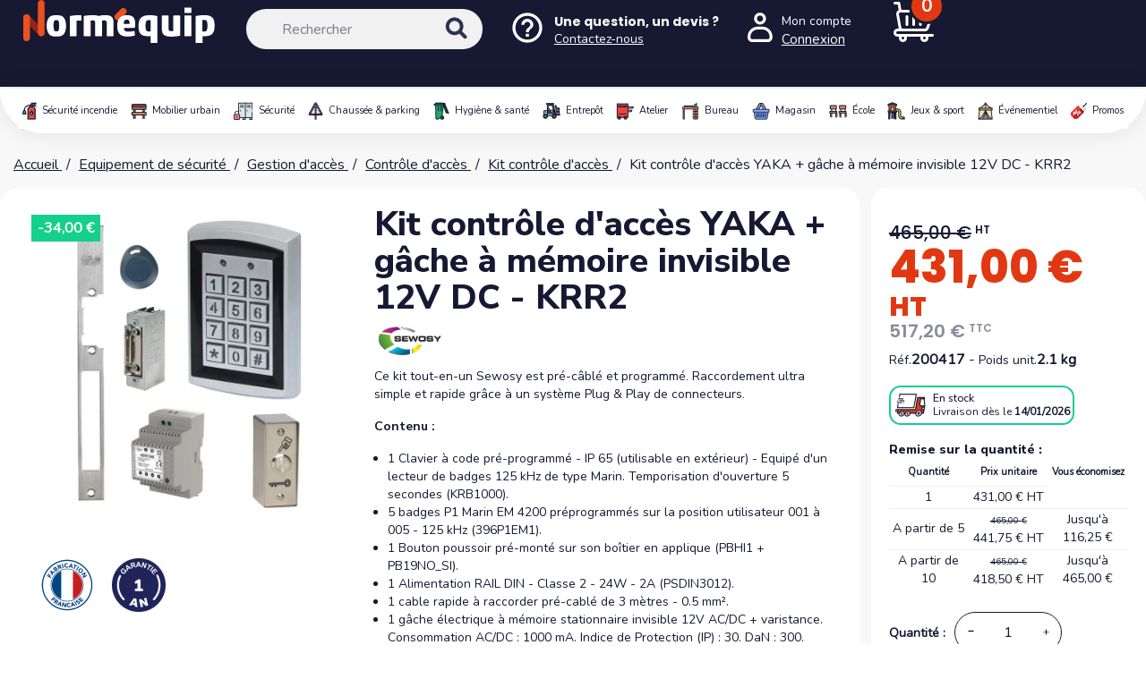

--- FILE ---
content_type: text/html; charset=utf-8
request_url: https://www.normequip.com/1257-controle-d-acces-yaka-gache-memoire-invisible-12v-dc-sewosy-krr2.html
body_size: 29886
content:
<!doctype html>
<html lang="fr">

  <head>
    
      
      <link rel="preconnect" href="https://www.googletagmanager.com" crossorigin>
    <link rel="preconnect" href="https://www.google-analytics.com" crossorigin>
    <link rel="preconnect" href="https://fonts.gstatic.com" crossorigin>
    <link rel="preconnect" href="https://fonts.googleapis.com" crossorigin>
    <link rel="preconnect" href="https://cl.avis-verifies.com" crossorigin>
    <link rel="preconnect" href="https://eu1-config.doofinder.com" crossorigin>
    <link rel="preconnect" href="https://cdnjs.cloudflare.com" crossorigin>







  <meta charset="utf-8">


  <meta http-equiv="x-ua-compatible" content="ie=edge">



<title>Sewosy KRR2 - Controle d&#039;accès Yaka gache à mémoire invisible 12v dc

</title>
  
    <script data-keepinline="true">
    var cdcGtmApi = '//www.normequip.com/module/cdc_googletagmanager/async';
    var ajaxShippingEvent = 1;
    var ajaxPaymentEvent = 1;

/* datalayer */
dataLayer = window.dataLayer || [];
    let cdcDatalayer = {"event":"view_item","pageCategory":"product","ecommerce":{"currency":"EUR","value":"431","items":[{"item_id":"1257","item_name":"Kit controle d'acces YAKA + gache a memoire invisible 12V DC - KRR2","item_reference":"200417","item_brand":"Sewosy","item_category":"Equipement de securite","item_category2":"Gestion d'acces","item_category3":"Controle d'acces","item_category4":"Kit controle d'acces","price":"431","quantity":1,"google_business_vertical":"retail"}]},"google_tag_params":{"ecomm_pagetype":"product","ecomm_prodid":"1257","ecomm_totalvalue":517.2,"ecomm_totalvalue_tax_exc":431,"ecomm_category":"Kit controle d'acces"},"userLogged":0,"userId":"guest_905841"};
    dataLayer.push(cdcDatalayer);

/* call to GTM Tag */
(function(w,d,s,l,i){w[l]=w[l]||[];w[l].push({'gtm.start':
new Date().getTime(),event:'gtm.js'});var f=d.getElementsByTagName(s)[0],
j=d.createElement(s),dl=l!='dataLayer'?'&l='+l:'';j.async=true;j.src=
'https://www.googletagmanager.com/gtm.js?id='+i+dl;f.parentNode.insertBefore(j,f);
})(window,document,'script','dataLayer','GTM-WKPN9LP');

/* async call to avoid cache system for dynamic data */
dataLayer.push({
  'event': 'datalayer_ready'
});
</script>
  
  <meta name="description"
    content="Ce kit tout-en-un Sewosy est pré-câblé et programmé. Raccordement ultra simple et rapide grâce à un système Plug &amp; Play de connecteurs.
Contenu :

1 Clavier à code pré-programmé - IP 65 (utilisable en extérieur) - Equipé d&#039;un lecteur de badges 125 kHz de type Marin. Temporisation d&#039;ouverture 5 secondes (KRB1000).
5 badges P1 Marin EM 4200 préprogrammés sur la position utilisateur 001 à 005 - 125 kHz (396P1EM1).
1 Bouton poussoir pré-monté sur son boîtier en applique (PBHI1 + PB19NO_SI).
1 Alimentation RAIL DIN - Classe 2 - 24W - 2A (PSDIN3012).
1 cable rapide à raccorder pré-cablé de 3 mètres - 0.5 mm².
1 gâche électrique à mémoire stationnaire invisible 12V AC/DC + varistance. Consommation AC/DC : 1000 mA. Indice de Protection (IP) : 30. DaN : 300. (SEF203 + SE2MI)

          ">
  <meta name="keywords" content="">
    


        <link rel="canonical" href="https://www.normequip.com/1257-controle-d-acces-yaka-gache-memoire-invisible-12v-dc-sewosy-krr2.html">
    
      

  
    <script type="application/ld+json">
  {
    "@context": "https://schema.org",
    "@type": "Organization",
    "name" : "Normequip",
    "url" : "https://www.normequip.com/"
         ,"logo": {
        "@type": "ImageObject",
        "url":"https://media.normequip.com/img/logo-1733299743.svg"
      }
      }
</script>

<script type="application/ld+json">
  {
    "@context": "https://schema.org",
    "@type": "WebPage",
    "isPartOf": {
      "@type": "WebSite",
      "url":  "https://www.normequip.com/",
      "name": "Normequip"
    },
    "name": "Sewosy KRR2 - Controle d&#039;accès Yaka gache à mémoire invisible 12v dc",
    "url":  "https://www.normequip.com/1257-controle-d-acces-yaka-gache-memoire-invisible-12v-dc-sewosy-krr2.html"
  }
</script>


  <script type="application/ld+json">
    {
      "@context": "https://schema.org",
      "@type": "BreadcrumbList",
      "itemListElement": [
                  {
            "@type": "ListItem",
            "position": 1,
            "name": "Accueil",
            "item": "https://www.normequip.com/"
          },                  {
            "@type": "ListItem",
            "position": 2,
            "name": "Equipement de sécurité",
            "item": "https://www.normequip.com/572-equipement-de-securite"
          },                  {
            "@type": "ListItem",
            "position": 3,
            "name": "Gestion d&#039;accès",
            "item": "https://www.normequip.com/145-gestion-d-acces"
          },                  {
            "@type": "ListItem",
            "position": 4,
            "name": "Contrôle d&#039;accès",
            "item": "https://www.normequip.com/197-controle-d-acces"
          },                  {
            "@type": "ListItem",
            "position": 5,
            "name": "Kit contrôle d&#039;accès",
            "item": "https://www.normequip.com/2499-kit-controle-d-acces"
          },                  {
            "@type": "ListItem",
            "position": 6,
            "name": "Kit contrôle d&#039;accès YAKA + gâche à mémoire invisible 12V DC - KRR2",
            "item": "https://www.normequip.com/1257-controle-d-acces-yaka-gache-memoire-invisible-12v-dc-sewosy-krr2.html"
          }              ]
    }
  </script>
  

  
      <script type="application/ld+json">
  {
    "@context": "https://schema.org/",
    "@type": "Product",
    "name": "Kit contrôle d&#039;accès YAKA + gâche à mémoire invisible 12V DC - KRR2",
    "description": "Ce kit tout-en-un Sewosy est pré-câblé et programmé. Raccordement ultra simple et rapide grâce à un système Plug &amp; Play de connecteurs. Contenu :  1 Clavier à code pré-programmé - IP 65 (utilisable en extérieur) - Equipé d&#039;un lecteur de badges 125 kHz de type Marin. Temporisation d&#039;ouverture 5 secondes (KRB1000). 5 badges P1 Marin EM 4200 préprogrammés sur la position utilisateur 001 à 005 - 125 kHz (396P1EM1). 1 Bouton poussoir pré-monté sur son boîtier en applique (PBHI1 + PB19NO_SI). 1 Alimentation RAIL DIN - Classe 2 - 24W - 2A (PSDIN3012). 1 cable rapide à raccorder pré-cablé de 3 mètres - 0.5 mm². 1 gâche électrique à mémoire stationnaire invisible 12V AC/DC + varistance. Consommation AC/DC : 1000 mA. Indice de Protection (IP) : 30. DaN : 300. (SEF203 + SE2MI) ",
    "category": "Kit contrôle d&#039;accès",
    "image" :"https://media.normequip.com/2076140-home_default/controle-d-acces-yaka-gache-memoire-invisible-12v-dc-sewosy-krr2.jpg",    "sku": "200417",
    "mpn": "200417"
    ,"gtin13": "3701207305420"
        ,
    "brand": {
      "@type": "Brand",
      "name": "Sewosy"
    }
            ,
    "weight": {
        "@context": "https://schema.org",
        "@type": "QuantitativeValue",
        "value": "2.100000",
        "unitCode": "kg"
    }
        ,
    "offers": {
      "@type": "Offer",
      "priceCurrency": "EUR",
      "name": "Kit contrôle d&#039;accès YAKA + gâche à mémoire invisible 12V DC - KRR2",
      "price": "431",
      "url": "https://www.normequip.com/1257-controle-d-acces-yaka-gache-memoire-invisible-12v-dc-sewosy-krr2.html",
      "priceValidUntil": "2026-01-28",
              "image": ["https://media.normequip.com/2076140-large_default/controle-d-acces-yaka-gache-memoire-invisible-12v-dc-sewosy-krr2.jpg"],
            "sku": "200417",
      "mpn": "200417",
      "gtin13": "3701207305420",                                        "availability": "https://schema.org/InStock",
      "seller": {
        "@type": "Organization",
        "name": "Normequip"
      }
    }
      }
</script>


  
    
  

  
    <meta property="og:title" content="Sewosy KRR2 - Controle d&#039;accès Yaka gache à mémoire invisible 12v dc" />
    <meta property="og:description" content="Ce kit tout-en-un Sewosy est pré-câblé et programmé. Raccordement ultra simple et rapide grâce à un système Plug &amp; Play de connecteurs.
Contenu :

1 Clavier à code pré-programmé - IP 65 (utilisable en extérieur) - Equipé d&#039;un lecteur de badges 125 kHz de type Marin. Temporisation d&#039;ouverture 5 secondes (KRB1000).
5 badges P1 Marin EM 4200 préprogrammés sur la position utilisateur 001 à 005 - 125 kHz (396P1EM1).
1 Bouton poussoir pré-monté sur son boîtier en applique (PBHI1 + PB19NO_SI).
1 Alimentation RAIL DIN - Classe 2 - 24W - 2A (PSDIN3012).
1 cable rapide à raccorder pré-cablé de 3 mètres - 0.5 mm².
1 gâche électrique à mémoire stationnaire invisible 12V AC/DC + varistance. Consommation AC/DC : 1000 mA. Indice de Protection (IP) : 30. DaN : 300. (SEF203 + SE2MI)
" />
    <meta property="og:url" content="https://www.normequip.com/1257-controle-d-acces-yaka-gache-memoire-invisible-12v-dc-sewosy-krr2.html" />
    <meta property="og:site_name" content="Normequip" />
          



  <meta name="viewport" content="width=device-width, initial-scale=1">



    <link rel="icon" href="https://media.normequip.com/img/favicon.ico">



    <link rel="stylesheet" href="https://cdnjs.cloudflare.com/ajax/libs/select2/4.0.13/css/select2.min.css" type="text/css" media="all">
  <link rel="stylesheet" href="https://media.normequip.com/themes/classic-child/assets/cache/theme-b20b691637.css" type="text/css" media="all">




<link
  href="https://fonts.googleapis.com/css2?family=Nunito&family=Nunito+Sans:ital,opsz,wght@0,6..12,200..1000;1,6..12,200..1000&family=Poppins:ital,wght@0,100;0,200;0,300;0,400;0,500;0,600;0,700;0,800;0,900;1,100;1,200;1,300;1,400;1,500;1,600;1,700;1,800;1,900&display=swap"
  rel="stylesheet">


  

  <script type="text/javascript" src="https://www.google.com/recaptcha/api.js" ></script>


  <script type="text/javascript">
        var ASSearchUrl = "https:\/\/www.normequip.com\/module\/pm_advancedsearch4\/advancedsearch4";
        var AdvancedEmailGuardData = {"meta":{"isGDPREnabled":true,"isLegacyOPCEnabled":false,"isLegacyMAModuleEnabled":false,"validationError":null},"settings":{"recaptcha":{"type":"v2_cbx","key":"6Le1-LgkAAAAAK7K1JrFFfMd8pLXp0HMudvUKmnP","forms":{"contact_us":{"size":"normal","align":"offset","offset":3},"register":{"size":"normal","align":"left","offset":1},"simple_quotation":{"size":"normal","align":"left","offset":1}},"language":"shop","theme":"light","position":"bottomright","hidden":false,"deferred":false}},"context":{"ps":{"v17":true,"v17pc":true,"v17ch":true,"v16":false,"v161":false,"v15":false},"languageCode":"fr","pageName":"product"},"trans":{"genericError":"Une erreur s'est produite, veuillez r\u00e9essayer."}};
        var as4_orderBySalesAsc = "Meilleures ventes en dernier";
        var as4_orderBySalesDesc = "Meilleures ventes en premier";
        var contextLangId = 1;
        var dp_id_module = "164";
        var dp_public_path = "https:\/\/www.normequip.com\/modules\/dynamicproduct\/lib\/media\/dist3\/";
        var dp_version = "3.1.50";
        var obfuscatedPages = [{"id_ckclinkobfuscation":"2","url":"2","type_url":"cms","status":"1","context":"Everywhere","exception":"0","context_url":["Everywhere"],"urlText":{"1":"\/\/www.normequip.com\/content\/2-mentions-legales"}},{"id_ckclinkobfuscation":"3","url":"1","type_url":"cms_category","status":"1","context":"Everywhere","exception":"0","context_url":["Everywhere"],"urlText":{"1":"https:\/\/www.normequip.com\/content\/category\/1-"}},{"id_ckclinkobfuscation":"4","url":"2","type_url":"cms","status":"1","context":"Everywhere","exception":"0","context_url":["Everywhere"],"urlText":{"1":"\/\/www.normequip.com\/content\/2-mentions-legales"}},{"id_ckclinkobfuscation":"5","url":"2","type_url":"cms","status":"1","context":"1","exception":"0","context_url":{"1":"https:\/\/www.normequip.com\/content\/category\/1-accueil"},"urlText":{"1":"\/\/www.normequip.com\/content\/2-mentions-legales"}},{"id_ckclinkobfuscation":"6","url":"3","type_url":"cms","status":"1","context":"Everywhere","exception":"1","context_url":["Everywhere"],"urlText":{"1":"\/\/www.normequip.com\/content\/3-conditions-generales-de-vente-cgv"}}];
        var prestashop = {"cart":{"products":[],"totals":{"total":{"type":"total","label":"Total","amount":0,"value":"0,00\u00a0\u20ac"},"total_including_tax":{"type":"total","label":"Total TTC","amount":0,"value":"0,00\u00a0\u20ac"},"total_excluding_tax":{"type":"total","label":"Total HT :","amount":0,"value":"0,00\u00a0\u20ac"},"total_without_shipping":{"type":"total","amount":0,"value":"0,00\u00a0\u20ac"},"total_without_shipping_including_tax":{"type":"total","amount":0,"value":"0,00\u00a0\u20ac"},"total_product_tax":{"type":"total","amount":0,"value":"0,00\u00a0\u20ac"}},"subtotals":{"products":{"type":"products","label":"Sous-total","amount":0,"value":"0,00\u00a0\u20ac"},"discounts":null,"shipping":{"type":"shipping","label":"Livraison","amount":0,"value":""},"tax":{"type":"tax","label":"TVA","amount":0,"value":"0,00\u00a0\u20ac"}},"products_count":0,"summary_string":"0 articles","vouchers":{"allowed":1,"added":[]},"discounts":[],"minimalPurchase":0,"minimalPurchaseRequired":""},"currency":{"id":1,"name":"Euro","iso_code":"EUR","iso_code_num":"978","sign":"\u20ac"},"customer":{"lastname":null,"firstname":null,"email":null,"birthday":null,"newsletter":null,"newsletter_date_add":null,"optin":null,"website":null,"company":null,"siret":null,"ape":null,"is_logged":false,"gender":{"type":null,"name":null},"addresses":[]},"country":{"id_zone":"9","id_currency":"0","call_prefix":"33","iso_code":"FR","active":"1","contains_states":"0","need_identification_number":"0","need_zip_code":"1","zip_code_format":"NNNNN","display_tax_label":"1","name":"France","id":8},"language":{"name":"Fran\u00e7ais (French)","iso_code":"fr","locale":"fr-FR","language_code":"fr-fr","active":"1","is_rtl":"0","date_format_lite":"d\/m\/Y","date_format_full":"d\/m\/Y H:i:s","id":1},"page":{"title":"","canonical":"https:\/\/www.normequip.com\/1257-controle-d-acces-yaka-gache-memoire-invisible-12v-dc-sewosy-krr2.html","meta":{"title":"Sewosy KRR2 - Controle d'acc\u00e8s Yaka gache \u00e0 m\u00e9moire invisible 12v dc","description":"Ce kit tout-en-un Sewosy est pr\u00e9-c\u00e2bl\u00e9 et programm\u00e9. Raccordement ultra simple et rapide gr\u00e2ce \u00e0 un syst\u00e8me Plug & Play de connecteurs.\nContenu :\n\n1 Clavier \u00e0 code pr\u00e9-programm\u00e9 - IP 65 (utilisable en ext\u00e9rieur) - Equip\u00e9 d'un lecteur de badges 125 kHz de type Marin. Temporisation d'ouverture 5 secondes (KRB1000).\n5 badges P1 Marin EM 4200 pr\u00e9programm\u00e9s sur la position utilisateur 001 \u00e0 005 - 125 kHz (396P1EM1).\n1 Bouton poussoir pr\u00e9-mont\u00e9 sur son bo\u00eetier en applique (PBHI1 + PB19NO_SI).\n1 Alimentation RAIL DIN - Classe 2 - 24W - 2A (PSDIN3012).\n1 cable rapide \u00e0 raccorder pr\u00e9-cabl\u00e9 de 3 m\u00e8tres - 0.5 mm\u00b2.\n1 g\u00e2che \u00e9lectrique \u00e0 m\u00e9moire stationnaire invisible 12V AC\/DC + varistance. Consommation AC\/DC : 1000 mA. Indice de Protection (IP) : 30. DaN : 300. (SEF203 + SE2MI)\n","keywords":"","robots":"index"},"page_name":"product","body_classes":{"lang-fr":true,"lang-rtl":false,"country-FR":true,"currency-EUR":true,"layout-full-width":true,"page-product":true,"tax-display-enabled":true,"page-customer-account":false,"product-id-1257":true,"product-Kit contr\u00f4le d'acc\u00e8s YAKA + g\u00e2che \u00e0 m\u00e9moire invisible 12V DC - KRR2":true,"product-id-category-2499":true,"product-id-manufacturer-165":true,"product-id-supplier-82":true,"product-available-for-order":true},"admin_notifications":[],"password-policy":{"feedbacks":{"0":"Tr\u00e8s faible","1":"Faible","2":"Moyenne","3":"Fort","4":"Tr\u00e8s fort","Straight rows of keys are easy to guess":"Les suites de touches sur le clavier sont faciles \u00e0 deviner","Short keyboard patterns are easy to guess":"Les mod\u00e8les courts sur le clavier sont faciles \u00e0 deviner.","Use a longer keyboard pattern with more turns":"Utilisez une combinaison de touches plus longue et plus complexe.","Repeats like \"aaa\" are easy to guess":"Les r\u00e9p\u00e9titions (ex. : \"aaa\") sont faciles \u00e0 deviner.","Repeats like \"abcabcabc\" are only slightly harder to guess than \"abc\"":"Les r\u00e9p\u00e9titions (ex. : \"abcabcabc\") sont seulement un peu plus difficiles \u00e0 deviner que \"abc\".","Sequences like abc or 6543 are easy to guess":"Les s\u00e9quences (ex. : abc ou 6543) sont faciles \u00e0 deviner.","Recent years are easy to guess":"Les ann\u00e9es r\u00e9centes sont faciles \u00e0 deviner.","Dates are often easy to guess":"Les dates sont souvent faciles \u00e0 deviner.","This is a top-10 common password":"Ce mot de passe figure parmi les 10 mots de passe les plus courants.","This is a top-100 common password":"Ce mot de passe figure parmi les 100 mots de passe les plus courants.","This is a very common password":"Ceci est un mot de passe tr\u00e8s courant.","This is similar to a commonly used password":"Ce mot de passe est similaire \u00e0 un mot de passe couramment utilis\u00e9.","A word by itself is easy to guess":"Un mot seul est facile \u00e0 deviner.","Names and surnames by themselves are easy to guess":"Les noms et les surnoms seuls sont faciles \u00e0 deviner.","Common names and surnames are easy to guess":"Les noms et les pr\u00e9noms courants sont faciles \u00e0 deviner.","Use a few words, avoid common phrases":"Utilisez quelques mots, \u00e9vitez les phrases courantes.","No need for symbols, digits, or uppercase letters":"Pas besoin de symboles, de chiffres ou de majuscules.","Avoid repeated words and characters":"\u00c9viter de r\u00e9p\u00e9ter les mots et les caract\u00e8res.","Avoid sequences":"\u00c9viter les s\u00e9quences.","Avoid recent years":"\u00c9vitez les ann\u00e9es r\u00e9centes.","Avoid years that are associated with you":"\u00c9vitez les ann\u00e9es qui vous sont associ\u00e9es.","Avoid dates and years that are associated with you":"\u00c9vitez les dates et les ann\u00e9es qui vous sont associ\u00e9es.","Capitalization doesn't help very much":"Les majuscules ne sont pas tr\u00e8s utiles.","All-uppercase is almost as easy to guess as all-lowercase":"Un mot de passe tout en majuscules est presque aussi facile \u00e0 deviner qu'un mot de passe tout en minuscules.","Reversed words aren't much harder to guess":"Les mots invers\u00e9s ne sont pas beaucoup plus difficiles \u00e0 deviner.","Predictable substitutions like '@' instead of 'a' don't help very much":"Les substitutions pr\u00e9visibles comme '\"@\" au lieu de \"a\" n'aident pas beaucoup.","Add another word or two. Uncommon words are better.":"Ajoutez un autre mot ou deux. Pr\u00e9f\u00e9rez les mots peu courants."}}},"shop":{"name":"Normequip","logo":"https:\/\/media.normequip.com\/img\/logo-1733299743.svg","stores_icon":"https:\/\/media.normequip.com\/img\/logo_stores.png","favicon":"https:\/\/media.normequip.com\/img\/favicon.ico"},"core_js_public_path":"\/themes\/","urls":{"base_url":"https:\/\/www.normequip.com\/","current_url":"https:\/\/www.normequip.com\/1257-controle-d-acces-yaka-gache-memoire-invisible-12v-dc-sewosy-krr2.html","shop_domain_url":"https:\/\/www.normequip.com","img_ps_url":"https:\/\/media.normequip.com\/img\/","img_cat_url":"https:\/\/media.normequip.com\/img\/c\/","img_lang_url":"https:\/\/media.normequip.com\/img\/l\/","img_prod_url":"https:\/\/media.normequip.com\/img\/p\/","img_manu_url":"https:\/\/media.normequip.com\/img\/m\/","img_sup_url":"https:\/\/media.normequip.com\/img\/su\/","img_ship_url":"https:\/\/media.normequip.com\/img\/s\/","img_store_url":"https:\/\/media.normequip.com\/img\/st\/","img_col_url":"https:\/\/media.normequip.com\/img\/co\/","img_url":"https:\/\/media.normequip.com\/themes\/classic\/assets\/img\/","css_url":"https:\/\/media.normequip.com\/themes\/classic\/assets\/css\/","js_url":"https:\/\/media.normequip.com\/themes\/classic\/assets\/js\/","pic_url":"https:\/\/media.normequip.com\/upload\/","theme_assets":"https:\/\/media.normequip.com\/themes\/classic\/assets\/","theme_dir":"https:\/\/media.normequip.com\/themes\/classic-child\/","child_theme_assets":"https:\/\/media.normequip.com\/themes\/classic-child\/assets\/","child_img_url":"https:\/\/media.normequip.com\/themes\/classic-child\/assets\/img\/","child_css_url":"https:\/\/media.normequip.com\/themes\/classic-child\/assets\/css\/","child_js_url":"https:\/\/media.normequip.com\/themes\/classic-child\/assets\/js\/","pages":{"address":"https:\/\/www.normequip.com\/adresse","addresses":"https:\/\/www.normequip.com\/adresses","authentication":"https:\/\/www.normequip.com\/connexion","manufacturer":"https:\/\/www.normequip.com\/marques","cart":"https:\/\/www.normequip.com\/panier","category":"https:\/\/www.normequip.com\/index.php?controller=category","cms":"https:\/\/www.normequip.com\/index.php?controller=cms","contact":"https:\/\/www.normequip.com\/nous-contacter","discount":"https:\/\/www.normequip.com\/reduction","guest_tracking":"https:\/\/www.normequip.com\/suivi-commande-invite","history":"https:\/\/www.normequip.com\/historique-commandes","identity":"https:\/\/www.normequip.com\/identite","index":"https:\/\/www.normequip.com\/","my_account":"https:\/\/www.normequip.com\/mon-compte","order_confirmation":"https:\/\/www.normequip.com\/confirmation-commande","order_detail":"https:\/\/www.normequip.com\/index.php?controller=order-detail","order_follow":"https:\/\/www.normequip.com\/suivi-commande","order":"https:\/\/www.normequip.com\/commande","order_return":"https:\/\/www.normequip.com\/index.php?controller=order-return","order_slip":"https:\/\/www.normequip.com\/avoirs","pagenotfound":"https:\/\/www.normequip.com\/page-introuvable","password":"https:\/\/www.normequip.com\/recuperation-mot-de-passe","pdf_invoice":"https:\/\/www.normequip.com\/index.php?controller=pdf-invoice","pdf_order_return":"https:\/\/www.normequip.com\/index.php?controller=pdf-order-return","pdf_order_slip":"https:\/\/www.normequip.com\/index.php?controller=pdf-order-slip","prices_drop":"https:\/\/www.normequip.com\/promotions","product":"https:\/\/www.normequip.com\/index.php?controller=product","registration":"https:\/\/www.normequip.com\/index.php?controller=registration","search":"https:\/\/www.normequip.com\/recherche","sitemap":"https:\/\/www.normequip.com\/plan du site","stores":"https:\/\/www.normequip.com\/magasins","supplier":"https:\/\/www.normequip.com\/fournisseur","new_products":"https:\/\/www.normequip.com\/nouveaux-produits","brands":"https:\/\/www.normequip.com\/marques","register":"https:\/\/www.normequip.com\/index.php?controller=registration","order_login":"https:\/\/www.normequip.com\/commande?login=1"},"alternative_langs":[],"actions":{"logout":"https:\/\/www.normequip.com\/?mylogout="},"no_picture_image":{"bySize":{"small_default":{"url":"https:\/\/media.normequip.com\/img\/p\/fr-default-small_default.jpg","width":98,"height":98},"cart_default":{"url":"https:\/\/media.normequip.com\/img\/p\/fr-default-cart_default.jpg","width":125,"height":125},"home_default":{"url":"https:\/\/media.normequip.com\/img\/p\/fr-default-home_default.jpg","width":250,"height":250},"medium_default":{"url":"https:\/\/media.normequip.com\/img\/p\/fr-default-medium_default.jpg","width":452,"height":452},"large_default":{"url":"https:\/\/media.normequip.com\/img\/p\/fr-default-large_default.jpg","width":800,"height":800}},"small":{"url":"https:\/\/media.normequip.com\/img\/p\/fr-default-small_default.jpg","width":98,"height":98},"medium":{"url":"https:\/\/media.normequip.com\/img\/p\/fr-default-home_default.jpg","width":250,"height":250},"large":{"url":"https:\/\/media.normequip.com\/img\/p\/fr-default-large_default.jpg","width":800,"height":800},"legend":""}},"configuration":{"display_taxes_label":true,"display_prices_tax_incl":false,"is_catalog":false,"show_prices":true,"opt_in":{"partner":false},"quantity_discount":{"type":"price","label":"Prix unitaire"},"voucher_enabled":1,"return_enabled":0},"field_required":[],"breadcrumb":{"links":[{"title":"Accueil","url":"https:\/\/www.normequip.com\/"},{"title":"Equipement de s\u00e9curit\u00e9","url":"https:\/\/www.normequip.com\/572-equipement-de-securite"},{"title":"Gestion d'acc\u00e8s","url":"https:\/\/www.normequip.com\/145-gestion-d-acces"},{"title":"Contr\u00f4le d'acc\u00e8s","url":"https:\/\/www.normequip.com\/197-controle-d-acces"},{"title":"Kit contr\u00f4le d'acc\u00e8s","url":"https:\/\/www.normequip.com\/2499-kit-controle-d-acces"},{"title":"Kit contr\u00f4le d'acc\u00e8s YAKA + g\u00e2che \u00e0 m\u00e9moire invisible 12V DC - KRR2","url":"https:\/\/www.normequip.com\/1257-controle-d-acces-yaka-gache-memoire-invisible-12v-dc-sewosy-krr2.html"}],"count":6},"link":{"protocol_link":"https:\/\/","protocol_content":"https:\/\/"},"time":1768278655,"static_token":"a4d713a74d172af9c25db112372ab1c2","token":"dbcfd0b0c18353fb96f6e44df1593bac","debug":false,"modules":{"oh_isadmin":null}};
        var probance_wt = {"id":null,"wt_token":"VoOc8slLBbXUDd5","id_type":"email","id_product":"1257","api_url":"t4.my-probance.one","customer_prefix":"","product_prefix":"","article_prefix":"a_","cart_quantity":0,"debug":false,"prestashopObject":"prestashop","eventToCatch":"updateCart","linkAction":"add-to-cart","module_version":"1.5.4"};
        var psemailsubscription_subscription = "https:\/\/www.normequip.com\/module\/ps_emailsubscription\/subscription";
      </script>





  <script type="text/javascript">
    var Days_text = 'Journée(s)';
    var Hours_text = 'Heure(s)';
    var Mins_text = 'Min(s)';
    var Sec_text = 'Sec(s)';
</script>  <!-- START OF DOOFINDER ADD TO CART SCRIPT -->
  <script>
    document.addEventListener('doofinder.cart.add', function(event) {

      const checkIfCartItemHasVariation = (cartObject) => {
        return (cartObject.item_id === cartObject.grouping_id) ? false : true;
      }

      /**
      * Returns only ID from string
      */
      const sanitizeVariationID = (variationID) => {
        return variationID.replace(/\D/g, "")
      }

      doofinderManageCart({
        cartURL          : "https://www.normequip.com/panier",  //required for prestashop 1.7, in previous versions it will be empty.
        cartToken        : "a4d713a74d172af9c25db112372ab1c2",
        productID        : checkIfCartItemHasVariation(event.detail) ? event.detail.grouping_id : event.detail.item_id,
        customizationID  : checkIfCartItemHasVariation(event.detail) ? sanitizeVariationID(event.detail.item_id) : 0,   // If there are no combinations, the value will be 0
        quantity         : event.detail.amount,
        statusPromise    : event.detail.statusPromise,
        itemLink         : event.detail.link,
        group_id         : event.detail.group_id
      });
    });
  </script>
  <!-- END OF DOOFINDER ADD TO CART SCRIPT -->

  <!-- START OF DOOFINDER UNIQUE SCRIPT -->
  <script data-keepinline>
    
    (function(w, k) {w[k] = window[k] || function () { (window[k].q = window[k].q || []).push(arguments) }})(window, "doofinderApp")
    

    // Custom personalization:
    doofinderApp("config", "language", "fr-fr");
    doofinderApp("config", "currency", "EUR");
  </script>
  <script src="https://eu1-config.doofinder.com/2.x/37836916-e748-4c88-bf39-a24725db508d.js" async></script>
  <!-- END OF DOOFINDER UNIQUE SCRIPT -->

  <!-- START INTEGRATION WITH KLAVIYO -->
  <script>
    window.addEventListener('load', async (event) => {
      if ('undefined' !== typeof klaviyo && 'undefined' !== typeof klCustomer && false === await klaviyo.isIdentified() && klCustomer && "" !== klCustomer.email) {
        const companyId = await klaviyo.account();
        let userId = window.localStorage.getItem('df-random-userid');
        userId = JSON.parse(userId);
        
        klaviyo.identify({
            "email": klCustomer.email
        });

        try {
          const response = await fetch('https://a.klaviyo.com/client/profiles?company_id=' + companyId, {
            method: 'POST',
            headers: {
              accept: 'application/vnd.api+json',
              revision: '2025-01-15',
              'content-type': 'application/vnd.api+json'
            },
            body: JSON.stringify({
              data: {
                type: "profile",
                attributes: {
                  email: klCustomer.email,
                  external_id: userId
                }
              }
            })
          });

          if (!response.ok) {
            console.error('Failed to send data to Klaviyo:', await response.text());
          }
        } catch (error) {
          console.error('Failed to send data to Klaviyo:', error);
        }
      }
    });
  </script>
  <!-- END INTEGRATION WITH KLAVIYO -->


<script defer charset="utf-8" src="https://widgets.rr.skeepers.io/product/76cd2bd1-647e-63d4-c1a3-6c7dbfa1911f/82d303b9-5b52-4e46-b52a-9409bf6258de.js"></script>
 
<script type="text/javascript">
    var lgconsultas_default_display = 3;
    var lgconsultas_extra_display = 10;
    var lgconsultas_responses_controller_url = "https://www.normequip.com/module/lgconsultas/responses";     var lgconsultas_ajax_calls_token = "16ce1af81523ae04cef393ea9a0e3b08";
    var lgconsultas_recaptcha = 1;
    var lgconsultas_condition = 1;
    var lgconsultas_id_object = 1257;
    var lgconsultas_type = "product";
    var lgconsultas_iso_code = "fr";
    var lgconsultas_messages_fields_form_error = "Vous devez remplir correctement les champs obligatoires.";
    var lgconsultas_messages_recaptcha = "Veuillez vérifier que vous n&#039;êtes pas un robot.";
    var lgconsultas_messages_accept_conditions = "Vous devez accepter les conditions d&#039;utilisation.";
    var lgconsultas_tab_content = 2;
</script><script type="text/javascript">
    alertMessage = 'Vous devez sélectionner au moins 1 accessoire dans ce groupe';
    buyTogetherOption = {"3":0};
    isEnablingOptionBuyToGether = 0;
    displayStyleOption = 0;
    utilizeBlockCartAjax = 1;
    msgOutOfStock = 'Oop ! Produit en rupture de stock';
    msgEmptyForm = 'Impossible de soumettre un formulaire vide.';
    orderUrl = 'https://www.normequip.com/commande';
    ajaxRenderAccessoriesUrl = 'https://www.normequip.com/module/hsmultiaccessoriespro/Accessories';
    hsmaFormatCurrency = 4;
    hsmaFormatCurrencyBlank = 1;
    hsmaPriceDisplayPrecision = 2;
    msgAvailableLater = 'Rupture de stock mais commande en différée autorisée';
    messageOutOfStock = 'Rupture de stock';
    isShowIconOutOfStock = 0;
    isEnabledCEModule = 0;
</script>
            <script type="text/javascript">
                RM_AJAX_URL = 'https://www.normequip.com/module/responsivemenu/ajaxssl';
                RM_SHOP_ID = 1;
                RM_HEADER_BAR = 0;
                RM_DISPLAY_SEARCH = 0;
                RM_USE_CLASSIC_BAR = 0;
                RM_CATEGORY_PATH = [1,2,572,145,197];
                RM_CATEGORY_HASH = '99c1d19a47f71909953e30a4bf7a9faf';
                RM_CURRENT_CATEGORY = '2499';
                RM_CURRENT_CATEGORY_DISPLAYED = '2499';
                RM_ID_LANG = '1';
                RM_PULL = 0;
            </script>



    
  <meta property="og:type" content="product">
      <meta property="og:image" content="https://media.normequip.com/2076140-large_default/controle-d-acces-yaka-gache-memoire-invisible-12v-dc-sewosy-krr2.jpg">
  
      <meta property="product:pretax_price:amount" content="431">
    <meta property="product:pretax_price:currency" content="EUR">
    <meta property="product:price:amount" content="431">
    <meta property="product:price:currency" content="EUR">
      <meta property="product:weight:value" content="2.100000">
  <meta property="product:weight:units" content="kg">
  
  </head>

  <body id="product" class="lang-fr country-fr currency-eur layout-full-width page-product tax-display-enabled product-id-1257 product-kit-controle-d-acces-yaka-gache-a-memoire-invisible-12v-dc-krr2 product-id-category-2499 product-id-manufacturer-165 product-id-supplier-82 product-available-for-order">

    
      
    

    <main>
      
              

      <header id="header">
        
          
  <div class="header-banner">
    
  </div>



  <nav class="header-nav">
    <div class="container">
      <div class="row">
      <div class="col-md-3 hidden-sm-down" id="_desktop_logo">
                        
  <a href="https://www.normequip.com/">
    <img
      class="logo img-fluid"
      src="https://media.normequip.com/img/logo-1733299743.svg"
      alt="Normequip"
      width="300"
      height="64"
    >
  </a>

                  </div>
        <div class="hidden-sm-down">
          <div class="col-md-5 col-xs-12">
            <!-- Block search module TOP -->
<div id="search_widget" class="search-widget" data-search-controller-url="//www.normequip.com/recherche">
	<form method="get" action="//www.normequip.com/recherche">
		<input type="hidden" name="controller" value="search">
		<input id="search_query_top" type="text" name="s" value="" placeholder="Rechercher" aria-label="Rechercher">
		<button type="submit" aria-label="Rechercher">
			<div class="icon">
                <svg width="25" height="25" viewBox="0 0 25 25" fill="none" xmlns="http://www.w3.org/2000/svg">
                <path d="M23.9228 20.8506L18.9061 15.834C19.9423 14.2698 20.5474 12.3973 20.5474 10.3843C20.5474 4.9326 16.1121 0.497307 10.6604 0.497307C5.20873 0.497307 0.773438 4.9326 0.773438 10.3843C0.773438 15.8359 5.20873 20.2712 10.6604 20.2712C12.6734 20.2712 14.546 19.6662 16.1101 18.63L21.1267 23.6467C21.5123 24.0322 22.0186 24.226 22.5248 24.226C23.031 24.226 23.5372 24.0322 23.9228 23.6467C24.6959 22.8735 24.6959 21.6238 23.9228 20.8506ZM10.6604 16.3165C7.38979 16.3165 4.72822 13.6549 4.72822 10.3843C4.72822 7.11366 7.38979 4.45209 10.6604 4.45209C13.931 4.45209 16.5926 7.11366 16.5926 10.3843C16.5926 13.6549 13.931 16.3165 10.6604 16.3165Z" fill="#2F3150"/>
                </svg>
            </div>
      <span class="hidden-xl-down">Rechercher</span>
		</button>
	</form>
</div>
<!-- /Block search module TOP -->

          </div>
          <div class="col-md-4 right-nav">
              <div class="contact">
                <a href="https://www.normequip.com/nous-contacter" aria-label="Nous contacter">
                  <div class="picto">
                  <svg xmlns="http://www.w3.org/2000/svg" height="40px" viewBox="0 0 24 24" width="40px" fill="#fff"><path d="M0 0h24v24H0z" fill="none"></path><path d="M11 18h2v-2h-2v2zm1-16C6.48 2 2 6.48 2 12s4.48 10 10 10 10-4.48 10-10S17.52 2 12 2zm0 18c-4.41 0-8-3.59-8-8s3.59-8 8-8 8 3.59 8 8-3.59 8-8 8zm0-14c-2.21 0-4 1.79-4 4h2c0-1.1.9-2 2-2s2 .9 2 2c0 2-3 1.75-3 5h2c0-2.25 3-2.5 3-5 0-2.21-1.79-4-4-4z"></path></svg>                  
                  </div>
                  <div class="content">
                    <span>Une question, un devis ?</span>
                    <span class="text-underline">Contactez-nous</span>
                  </div>
                </a>
              </div>
              <div id="_desktop_user_info">
  <div class="user-info">
      <a
    href="https://www.normequip.com/connexion?back=https%3A%2F%2Fwww.normequip.com%2F1257-controle-d-acces-yaka-gache-memoire-invisible-12v-dc-sewosy-krr2.html"
    title="Identifiez-vous"
    rel="nofollow">

    

  <div class="picto">
            <svg width="28" height="33" viewBox="0 0 28 33" fill="none" xmlns="http://www.w3.org/2000/svg">
      <path d="M13.9007 13.4218C17.5592 13.4218 20.5358 10.4457 20.5358 6.78667C20.5358 3.12763 17.5592 0.151566 13.9007 0.151566C10.2422 0.151566 7.26562 3.12763 7.26562 6.78667C7.26562 10.4457 10.2422 13.4218 13.9007 13.4218ZM13.9007 3.33047C15.8063 3.33047 17.3569 4.88058 17.3569 6.78667C17.3569 8.69277 15.8063 10.2429 13.9007 10.2429C11.9952 10.2429 10.4445 8.69277 10.4445 6.78667C10.4445 4.88058 11.9952 3.33047 13.9007 3.33047Z" fill="white"/>
      <path d="M16.3637 15.75H11.4391C5.13154 15.75 0 20.8816 0 27.1897V27.7174C0 30.6303 2.37022 33 5.28319 33H22.5196C25.4326 33 27.8028 30.6303 27.8028 27.7174V27.1897C27.8028 20.8816 22.6713 15.75 16.3637 15.75ZM24.6239 27.7174C24.6239 28.8774 23.6802 29.8212 22.5197 29.8212H5.28319C4.12261 29.8212 3.17891 28.8774 3.17891 27.7174V27.1897C3.17891 22.6345 6.88448 18.9289 11.4391 18.9289H16.3637C20.9184 18.9289 24.6239 22.6345 24.6239 27.1897V27.7174Z" fill="white"/>
      </svg>
        
  </div>
  <div class="content hidden-sm-down">
    <span class="titre">Mon compte</span>
              <span class="hidden-sm-down connexion">Connexion</span>
        </div>

    </a> 
  </div>
</div>
<div id="_desktop_cart">
  <div class="blockcart cart-preview inactive" data-refresh-url="//www.normequip.com/module/ps_shoppingcart/ajax">
    <div class="header">
            <div class="picto">

                    <svg width="45" height="45" viewBox="0 0 45 45" fill="none" xmlns="http://www.w3.org/2000/svg">
          <path d="M43.4992 36.0002H4.49992C3.67146 36.0002 2.99994 35.3286 2.99994 34.5002C2.99994 33.6717 3.67146 33.0002 4.49992 33.0002H34.9058C36.9064 33.0182 38.689 31.7402 39.3143 29.8398L44.8147 14.7516C45.2167 13.4142 44.9564 11.9655 44.1142 10.8516C43.2344 9.6749 41.8469 8.98754 40.3777 9.00066H8.77034L7.47886 1.25331C7.35792 0.530603 6.73262 0.0010191 5.99989 0.000831604H1.49997C0.671519 0.0010191 0.000187496 0.672725 0.000374993 1.50118C0.000562489 2.32926 0.671894 3.00059 1.49997 3.00078H4.72941L5.79289 9.38016C5.13562 9.65128 4.55026 10.0713 4.08292 10.6071C3.23216 11.5923 2.85651 12.9012 3.05544 14.1876L5.72089 29.1468C5.76617 29.4382 5.84098 29.7241 5.94439 30.0003H4.49992C2.01465 30.0003 0 32.0149 0 34.5002C0 36.9855 2.01465 39.0001 4.49992 39.0001H6.27588C6.09823 39.4805 6.00486 39.9879 5.99989 40.5001C6.00092 42.9853 8.01632 44.9991 10.5016 44.9982C12.9854 44.9972 14.9987 42.9839 14.9997 40.5001C14.9948 39.9879 14.9014 39.4805 14.7237 39.0001H30.2754C30.0978 39.4805 30.0044 39.9879 29.9994 40.5001C29.9994 42.9853 32.0141 45 34.4994 45C36.9846 45 38.9993 42.9853 38.9993 40.5001C38.9943 39.9879 38.9009 39.4805 38.7233 39.0001H43.4992C44.3276 39.0001 44.9992 38.3286 44.9992 37.5001C44.9992 36.6717 44.3276 36.0002 43.4992 36.0002ZM8.68184 28.6608L6.01639 13.7046C5.95536 13.2936 6.07948 12.8768 6.35538 12.5661C6.67497 12.2024 7.13715 11.9958 7.62136 12.0006H40.3777C40.9004 11.9922 41.3957 12.2334 41.7112 12.6501C41.9722 12.9763 42.0675 13.4051 41.9692 13.8111L36.4688 28.8993C36.2459 29.5695 35.612 30.016 34.9058 30.0003H10.2943C9.49848 30.0169 8.81149 29.4461 8.68184 28.6608ZM11.9998 40.5001C11.9998 41.3285 11.3283 42 10.4998 42C9.67135 42 8.99983 41.3285 8.99983 40.5001C8.99983 39.6716 9.67135 39.0001 10.4998 39.0001C11.3283 39.0001 11.9998 39.6716 11.9998 40.5001ZM35.9993 40.5001C35.9993 41.3285 35.3278 42 34.4994 42C33.6709 42 32.9994 41.3285 32.9994 40.5001C32.9994 39.6716 33.6709 39.0001 34.4994 39.0001C35.3278 39.0001 35.9993 39.6716 35.9993 40.5001Z" fill="white"/>
          <path d="M22.5 27.0003C23.3284 27.0003 23.9999 26.3288 23.9999 25.5003V16.5005C23.9999 15.6721 23.3284 15.0005 22.5 15.0005C21.6715 15.0005 21 15.6721 21 16.5005V25.5003C21 26.3288 21.6715 27.0003 22.5 27.0003Z" fill="white"/>
          <path d="M30 27.0003C30.8284 27.0003 31.4999 26.3288 31.4999 25.5003V16.5005C31.4999 15.6721 30.8284 15.0005 30 15.0005C29.1715 15.0005 28.5 15.6721 28.5 16.5005V25.5003C28.5 26.3288 29.1715 27.0003 30 27.0003Z" fill="white"/>
          <path d="M15 27.0003C15.8284 27.0003 16.5 26.3288 16.5 25.5003V16.5005C16.5 15.6721 15.8284 15.0005 15 15.0005C14.1715 15.0005 13.5 15.6721 13.5 16.5005V25.5003C13.5 26.3288 14.1715 27.0003 15 27.0003Z" fill="white"/>
          </svg>
          
        
        <div class="count">
            <svg width="40" height="40" viewBox="0 0 40 40" fill="none" xmlns="http://www.w3.org/2000/svg">
            <circle cx="20" cy="20" r="18.5" fill="#E23812" stroke="#171933" stroke-width="3"/>
          </svg>
          <span class="cart-products-count  ">0</span>
        </div>
      </div>
      <span class="hidden-sm-down content">Panier</span>
          </div>
  </div>
</div>

          </div>
        </div>
        <div class="hidden-md-up text-sm-center mobile">
          <div class="menu_logo">
            <a id="rm-trigger" aria-label="Menu"  class="js-rm-trigger rm-trigger " href="#" data-subtitle="MENU"></a>

<div class="rm-pannel rm-pannel--close  ">
   

    <div class="rm-container" id="rm-container">
                        
        <div class="rm-level js-rm-column js-rm-category-content" id="rm-category-2499" data-id="2499">
    <div class="rm-overlay rm-overlay--close js-rm-trigger rm-display-close">
</div>



    <li class="li-back">

          <a
            class="rm-level__item rm-level__item--back"
            data-load="2499"
            href="https://www.normequip.com/2499-kit-controle-d-acces">
            <div><span class="icone"></span>Retour </div>

            <div class="content"> <span style="margin-left: 15px;">Kit contrôle d&#039;accès</span></div>


        </a>            </li>

            <a
                class="rm-level__title"
                href="https://www.normequip.com/2499-kit-controle-d-acces"
                >Voir tout "Kit contrôle d&#039;accès"</a>

    <ul class="rm-level__container">

                                                                                                                                                                                                            <li
                    class="
                        rm-level__item-container--link
                        rm-level__item-container--link-2
                        rm-level__item-container--link-bottom
                        rm-level__item-container--link-bottom--first                    "
                >
                    <a
                        class="
                            rm-level__item
                            rm-level__item--link
                            rm-level__item--link-2
                            rm-level__item--link-bottom
                            rm-level__item--link-bottom--first                                                    "
                        href="/promotions"
                                                                    >Promotions</a>
                </li>
                                                                                <li
                    class="
                        rm-level__item-container--link
                        rm-level__item-container--link-3
                        rm-level__item-container--link-bottom
                                            "
                >
                    <a class="ckc-link-obf 
                            rm-level__item
                            rm-level__item--link
                            rm-level__item--link-3
                            rm-level__item--link-bottom
                                                                                "
                        href="#"
                                                                     data-link="aHR0cHM6Ly93d3cubm9ybWVxdWlwLmNvbS8yMTA1LWRlc3RvY2thZ2Vz">Destockage</a>
                </li>
                                                                                </ul>
</div>


    </div>
    
</div>

            <div class="top-logo" id="_mobile_logo"></div>
          </div>
          <div class="links">
             <div class="float-xs-right" id="_mobile_contact">
                <a href="https://www.normequip.com/nous-contacter" aria-label="Nous contacter"><?xml version="1.0" encoding="UTF-8"?><svg id="Calque_1" xmlns="http://www.w3.org/2000/svg" version="1.1" viewBox="0 0 22.5 22.5">
                  <defs>
                    <style>
                      .st0 {
                        fill: none;
                        stroke: #fff;
                        stroke-miterlimit: 10;
                        stroke-width: .7px;
                      }

                      .st1 {
                        fill: #fff;
                      }
                    </style>
                  </defs>
                  <path class="st0" d="M11.2,22.2c6,0,10.9-4.9,10.9-10.9S17.3.3,11.2.3.3,5.2.3,11.2s4.9,10.9,10.9,10.9Z"/>
                  <path class="st1" d="M10.4,14.3c0-.7.1-1.3.3-1.8.2-.4.6-1,1.2-1.6.6-.6,1-1,1.2-1.3.2-.3.3-.5.4-.8,0-.3.1-.6.1-1,0-.8-.2-1.4-.6-1.8-.4-.4-1-.7-1.7-.7s-1.3.2-1.8.6-.7,1-.7,1.7h-1.1c0-1,.4-1.8,1-2.4s1.5-.9,2.6-.9,1.9.3,2.5.9.9,1.5.9,2.5-.2,1.3-.5,1.9c-.3.6-.9,1.3-1.7,2-.7.6-1.1,1.4-1.1,2.6h-1.1ZM10.3,17.4c0-.2,0-.4.2-.5s.3-.2.6-.2.4,0,.6.2.2.3.2.5,0,.4-.2.5-.3.2-.6.2-.4,0-.6-.2-.2-.3-.2-.5Z"/>
                </svg>
              </a>
             </div>
            <div class="float-xs-right" id="_mobile_user_info"></div>
            <div class="float-xs-right" id="_mobile_cart"></div>
          </div>
        </div>
        <div class="search hidden-md-up">
         <!-- Block search module TOP -->
<div id="search_widget" class="search-widget" data-search-controller-url="//www.normequip.com/recherche">
	<form method="get" action="//www.normequip.com/recherche">
		<input type="hidden" name="controller" value="search">
		<input id="search_query_top" type="text" name="s" value="" placeholder="Rechercher" aria-label="Rechercher">
		<button type="submit" aria-label="Rechercher">
			<div class="icon">
                <svg width="25" height="25" viewBox="0 0 25 25" fill="none" xmlns="http://www.w3.org/2000/svg">
                <path d="M23.9228 20.8506L18.9061 15.834C19.9423 14.2698 20.5474 12.3973 20.5474 10.3843C20.5474 4.9326 16.1121 0.497307 10.6604 0.497307C5.20873 0.497307 0.773438 4.9326 0.773438 10.3843C0.773438 15.8359 5.20873 20.2712 10.6604 20.2712C12.6734 20.2712 14.546 19.6662 16.1101 18.63L21.1267 23.6467C21.5123 24.0322 22.0186 24.226 22.5248 24.226C23.031 24.226 23.5372 24.0322 23.9228 23.6467C24.6959 22.8735 24.6959 21.6238 23.9228 20.8506ZM10.6604 16.3165C7.38979 16.3165 4.72822 13.6549 4.72822 10.3843C4.72822 7.11366 7.38979 4.45209 10.6604 4.45209C13.931 4.45209 16.5926 7.11366 16.5926 10.3843C16.5926 13.6549 13.931 16.3165 10.6604 16.3165Z" fill="#2F3150"/>
                </svg>
            </div>
      <span class="hidden-xl-down">Rechercher</span>
		</button>
	</form>
</div>
<!-- /Block search module TOP -->

        </div>
      </div>
    </div>
  </nav>



  <div class="header-top hidden-sm-down">
    <div class="container">
       <div class="row">
        
        <div class="header-top-right col-md-12 col-sm-12 position-static">
                        <div class="ets_mm_megamenu 
        layout_layout1 
         show_icon_in_mobile 
          
        transition_fade   
        transition_floating 
         
        sticky_disabled 
         
        ets-dir-ltr        hook-custom        single_layout         disable_sticky_mobile          hover          mm_menu_left         "
        data-bggray="bg_gray"
        >
        <div class="ets_mm_megamenu_content">
            <div class="container">
                <div class="ets_mm_megamenu_content_content">
                    <div class="ybc-menu-toggle ybc-menu-btn closed">
                        <span class="ybc-menu-button-toggle_icon">
                            <i class="icon-bar"></i>
                            <i class="icon-bar"></i>
                            <i class="icon-bar"></i>
                        </span>
                    </div>
                        <ul class="mm_menus_ul  ">
        <li class="close_menu">
            <div class="pull-left">

                Explorer nos produits
            </div>
            <div class="pull-right">
                <span class="mm_menus_back_icon"></span>
                <svg width="33" height="33" viewBox="0 0 33 33" fill="none" xmlns="http://www.w3.org/2000/svg">
                    <line x1="24.3955" y1="8.13172" x2="8.13209" y2="24.3952" stroke="white"/>
                    <line x1="24.3955" y1="24.3952" x2="8.13202" y2="8.13172" stroke="white"/>
                    </svg>

            </div>
        </li>
                    <li class="mm_menus_li mm_sub_align_full hover "
                >
                <a class="ckc-link-obf ets_mm_url"                         href="#"
                        style="font-size:15px;" data-link="aHR0cHM6Ly93d3cubm9ybWVxdWlwLmNvbS82Ni1lcXVpcGVtZW50LWRlLXByb3RlY3Rpb24taW5jZW5kaWU=">
                    <span class="mm_menu_content_title">
                                                    <img src="https://media.normequip.com/img/ets_megamenu/icendie.png" title="" alt="Sécurité incendie" width="16" height="20" />
                                                        Sécurité incendie
                                                                    </span>
                </a>
                                                                                                    </li>
                    <li class="mm_menus_li mm_sub_align_full hover "
                >
                <a class="ckc-link-obf ets_mm_url"                         href="#"
                        style="font-size:15px;" data-link="aHR0cHM6Ly93d3cubm9ybWVxdWlwLmNvbS8xMTktbW9iaWxpZXItdXJiYWlu">
                    <span class="mm_menu_content_title">
                                                    <img src="https://media.normequip.com/img/ets_megamenu/mobilier.png" title="" alt="Mobilier urbain" width="19" height="17" />
                                                        Mobilier urbain
                                                                    </span>
                </a>
                                                                                                    </li>
                    <li class="mm_menus_li mm_sub_align_full hover "
                >
                <a class="ets_mm_url"                         href="https://www.normequip.com/572-equipement-de-securite"
                        style="font-size:15px;">
                    <span class="mm_menu_content_title">
                                                    <img src="https://media.normequip.com/img/ets_megamenu/securite.png" title="" alt="Sécurité" width="22" height="20" />
                                                        Sécurité
                                                                    </span>
                </a>
                                                                                                    </li>
                    <li class="mm_menus_li mm_sub_align_full hover "
                >
                <a class="ckc-link-obf ets_mm_url"                         href="#"
                        style="font-size:15px;" data-link="aHR0cHM6Ly93d3cubm9ybWVxdWlwLmNvbS8yMDQtZXF1aXBlbWVudC1kZS1sYS1jaGF1c3NlZS1wYXJraW5n">
                    <span class="mm_menu_content_title">
                                                    <img src="https://media.normequip.com/img/ets_megamenu/chausee.png" title="" alt="Chaussée &amp; parking" width="18" height="20" />
                                                        Chaussée &amp; parking
                                                                    </span>
                </a>
                                                                                                    </li>
                    <li class="mm_menus_li mm_sub_align_full hover "
                >
                <a class="ckc-link-obf ets_mm_url"                         href="#"
                        style="font-size:15px;" data-link="aHR0cHM6Ly93d3cubm9ybWVxdWlwLmNvbS8yNzctZXF1aXBlbWVudC1kLWh5Z2llbmUtc2FudGU=">
                    <span class="mm_menu_content_title">
                                                    <img src="https://media.normequip.com/img/ets_megamenu/hygiene.png" title="" alt="Hygiène &amp; santé" width="18" height="20" />
                                                        Hygiène &amp; santé
                                                                    </span>
                </a>
                                                                                                    </li>
                    <li class="mm_menus_li mm_sub_align_full hover "
                >
                <a class="ckc-link-obf ets_mm_url"                         href="#"
                        style="font-size:15px;" data-link="aHR0cHM6Ly93d3cubm9ybWVxdWlwLmNvbS80NjctZXF1aXBlbWVudC1kZS1sLWVudHJlcG90">
                    <span class="mm_menu_content_title">
                                                    <img src="https://media.normequip.com/img/ets_megamenu/entrepot.png" title="" alt="Entrepôt" width="20" height="18" />
                                                        Entrepôt
                                                                    </span>
                </a>
                                                                                                    </li>
                    <li class="mm_menus_li mm_sub_align_full hover "
                >
                <a class="ckc-link-obf ets_mm_url"                         href="#"
                        style="font-size:15px;" data-link="aHR0cHM6Ly93d3cubm9ybWVxdWlwLmNvbS80NDctZXF1aXBlbWVudC1kZS1sLWF0ZWxpZXI=">
                    <span class="mm_menu_content_title">
                                                    <img src="https://media.normequip.com/img/ets_megamenu/atelier.png" title="" alt="Atelier" width="20" height="19" />
                                                        Atelier
                                                                    </span>
                </a>
                                                                                                    </li>
                    <li class="mm_menus_li mm_sub_align_full hover "
                >
                <a class="ckc-link-obf ets_mm_url"                         href="#"
                        style="font-size:15px;" data-link="aHR0cHM6Ly93d3cubm9ybWVxdWlwLmNvbS80MzQtZXF1aXBlbWVudC1kdS1idXJlYXU=">
                    <span class="mm_menu_content_title">
                                                    <img src="https://media.normequip.com/img/ets_megamenu/bureau.png" title="" alt="Bureau" width="21" height="20" />
                                                        Bureau
                                                                    </span>
                </a>
                                                                                                    </li>
                    <li class="mm_menus_li mm_sub_align_full hover "
                >
                <a class="ckc-link-obf ets_mm_url"                         href="#"
                        style="font-size:15px;" data-link="aHR0cHM6Ly93d3cubm9ybWVxdWlwLmNvbS8yMjkyLWVxdWlwZW1lbnQtbWFnYXNpbg==">
                    <span class="mm_menu_content_title">
                                                    <img src="https://media.normequip.com/img/ets_megamenu/magasin.png" title="" alt="Magasin" width="20" height="20" />
                                                        Magasin
                                                                    </span>
                </a>
                                                                                                    </li>
                    <li class="mm_menus_li mm_sub_align_full hover "
                >
                <a class="ckc-link-obf ets_mm_url"                         href="#"
                        style="font-size:15px;" data-link="aHR0cHM6Ly93d3cubm9ybWVxdWlwLmNvbS81NzMtZXF1aXBlbWVudC1kZXMtZWNvbGVz">
                    <span class="mm_menu_content_title">
                                                    <img src="https://media.normequip.com/img/ets_megamenu/ecole.png" title="" alt="École" width="20" height="15" />
                                                        École
                                                                    </span>
                </a>
                                                                                                    </li>
                    <li class="mm_menus_li mm_sub_align_full hover "
                >
                <a class="ckc-link-obf ets_mm_url"                         href="#"
                        style="font-size:15px;" data-link="aHR0cHM6Ly93d3cubm9ybWVxdWlwLmNvbS81ODAtZXF1aXBlbWVudC1zcG9ydGlmLWFpcmUtZGUtamV1eA==">
                    <span class="mm_menu_content_title">
                                                    <img src="https://media.normequip.com/img/ets_megamenu/jeux.png" title="" alt="Jeux &amp; sport" width="20" height="20" />
                                                        Jeux &amp; sport
                                                                    </span>
                </a>
                                                                                                    </li>
                    <li class="mm_menus_li mm_sub_align_full hover "
                >
                <a class="ckc-link-obf ets_mm_url"                         href="#"
                        style="font-size:15px;" data-link="aHR0cHM6Ly93d3cubm9ybWVxdWlwLmNvbS81MDctZXF1aXBlbWVudC1ldmVuZW1lbnRpZWw=">
                    <span class="mm_menu_content_title">
                                                    <img src="https://media.normequip.com/img/ets_megamenu/evenement.png" title="" alt="Événementiel" width="18" height="20" />
                                                        Événementiel
                                                                    </span>
                </a>
                                                                                                    </li>
                    <li class="mm_menus_li mm_sub_align_full hover "
                >
                <a class="ets_mm_url"                         href="/promotions"
                        style="font-size:15px;">
                    <span class="mm_menu_content_title">
                                                    <img src="https://media.normequip.com/img/ets_megamenu/destockage.png" title="" alt="Promos" width="18" height="20" />
                                                        Promos
                                                                    </span>
                </a>
                                                                                                    </li>
            </ul>
<script type="text/javascript">
    var Days_text = 'Jour(s) ';
    var Hours_text = 'Heure(s)';
    var Mins_text = 'Minute(s)';
    var Sec_text = 'Seconde(s)';
</script>

                </div>
            </div>
        </div>
    </div>

        </div>
      </div>
      <div id="mobile_top_menu_wrapper" class="row hidden-md-up" style="display:none;">
        <div class="js-top-menu mobile" id="_mobile_top_menu"></div>
        <div class="js-top-menu-bottom">
          <div id="_mobile_currency_selector"></div>
          <div id="_mobile_language_selector"></div>
          <div id="_mobile_contact_link"></div>
        </div>
      </div>
    </div>
  </div>
  

        
      </header>

      <section id="wrapper">
        
          
<aside id="notifications">
  <div class="notifications-container container">
    
    
    
      </div>
</aside>
        

        
        <div class="container">
          
             <nav data-depth="6" class="breadcrumb">
 <ol itemscope itemtype="http://schema.org/BreadcrumbList">
   
            
       <li itemprop="itemListElement"  class="active"  itemscope itemtype="http://schema.org/ListItem">
           <a itemprop="item" href="https://www.normequip.com/">
             <span itemprop="name">Accueil</span>
           </a>
           <meta itemprop="position" content="1">
         </li>
       
            
       <li itemprop="itemListElement"  class="active"  itemscope itemtype="http://schema.org/ListItem">
           <a itemprop="item" href="https://www.normequip.com/572-equipement-de-securite">
             <span itemprop="name">Equipement de sécurité</span>
           </a>
           <meta itemprop="position" content="2">
         </li>
       
            
       <li itemprop="itemListElement"  class="active"  itemscope itemtype="http://schema.org/ListItem">
           <a itemprop="item" href="https://www.normequip.com/145-gestion-d-acces">
             <span itemprop="name">Gestion d&#039;accès</span>
           </a>
           <meta itemprop="position" content="3">
         </li>
       
            
       <li itemprop="itemListElement"  class="active"  itemscope itemtype="http://schema.org/ListItem">
           <a itemprop="item" href="https://www.normequip.com/197-controle-d-acces">
             <span itemprop="name">Contrôle d&#039;accès</span>
           </a>
           <meta itemprop="position" content="4">
         </li>
       
            
       <li itemprop="itemListElement"  class="active"  itemscope itemtype="http://schema.org/ListItem">
           <a itemprop="item" href="https://www.normequip.com/2499-kit-controle-d-acces">
             <span itemprop="name">Kit contrôle d&#039;accès</span>
           </a>
           <meta itemprop="position" content="5">
         </li>
       
            
       <li itemprop="itemListElement"  itemscope itemtype="http://schema.org/ListItem">
           <a itemprop="item" href="https://www.normequip.com/1257-controle-d-acces-yaka-gache-memoire-invisible-12v-dc-sewosy-krr2.html">
             <span itemprop="name">Kit contrôle d&#039;accès YAKA + gâche à mémoire invisible 12V DC - KRR2</span>
           </a>
           <meta itemprop="position" content="6">
         </li>
       
        
 </ol>
</nav>
          

          
          <div class="row">
            

            
  <div id="content-wrapper" class="js-content-wrapper col-xs-12">
    
    

  <section id="main">
    <meta content="https://www.normequip.com/1257-controle-d-acces-yaka-gache-memoire-invisible-12v-dc-sewosy-krr2.html">

  <div class="row product-container js-product-container product-actions js-product-actions">
    
    <form action="https://www.normequip.com/panier" method="post" id="add-to-cart-or-refresh">
      <div class="col-md-9" id="left_product">
        <div class="col-md-5">
          
            <section class="page-content" id="content">
              
                
    <ul class="product-flags js-product-flags">
                                    <li class="product-flag discount">-34,00 €</li>
                
            </ul>


                
                  <div class="product-images-wrapper">
                    
    
        <div class="js-images-container images-container has_thumbs">
            
                
    <ul class="product-flags js-product-flags">
                                    <li class="product-flag discount">-34,00 €</li>
                
            </ul>

            
            <div class="js-qv-product-cover product-cover swiper">
                <div class="products-slider-wrapper swiper-wrapper">
                                            <div class="slider-item swiper-slide">
                            <picture>
                                                                                                <img
                                        class="product-cover-img" height="800" width="800"
                                                                                src="https://media.normequip.com/2076140-large_default/controle-d-acces-yaka-gache-memoire-invisible-12v-dc-sewosy-krr2.jpg"
                                                                                    alt="Kit contrôle d&#039;accès YAKA + gâche à mémoire invisible 12V DC - KRR2"
                                            title="Kit contrôle d&#039;accès YAKA + gâche à mémoire invisible 12V DC - KRR2"
                                                                                                                        width="800"
                                        height="800"
                                />
                            </picture>
                            <div class="layer hidden-sm-down" data-toggle="modal" data-target="#product-modal">
                                <i class="material-icons zoom-in">search</i>
                            </div>
                        </div>
                                                                                                                                                            </div>
            </div>
            <div class="swiper-navigation swiper-navigation-cover">
                <div class="swiper-button-cover-prev swiper-button-prev"></div>
                <div class="swiper-button-cover-next swiper-button-next"></div>
            </div>
            
                <div class="thumbs-list">
                    <div class="js-qv-product-images product-images swiper">
                        <div class="slider-wrapper swiper-wrapper">
                                                            <div class="swiper-slide thumb-container selected">
                                    <picture>
                                                                                                                        <img
                                                class="thumb js-thumb"
                                                                                                                                                                                                data-image-medium-src="https://media.normequip.com/2076140-medium_default/controle-d-acces-yaka-gache-memoire-invisible-12v-dc-sewosy-krr2.jpg"
                                                data-image-large-src="https://media.normequip.com/2076140-large_default/controle-d-acces-yaka-gache-memoire-invisible-12v-dc-sewosy-krr2.jpg"
                                                src="https://media.normequip.com/2076140-small_default/controle-d-acces-yaka-gache-memoire-invisible-12v-dc-sewosy-krr2.jpg"
                                                                                                    alt="Kit contrôle d&#039;accès YAKA + gâche à mémoire invisible 12V DC - KRR2"
                                                    title="Kit contrôle d&#039;accès YAKA + gâche à mémoire invisible 12V DC - KRR2"
                                                                                                loading="lazy"
                                                width="98"
                                                height="98"
                                        />
                                    </picture>
                                </div>
                                                    </div>
                    </div>
                    <div class="swiper-navigation swiper-navigation-thumbs">
                        <div class="swiper-button-thumbs-prev swiper-button-prev"></div>
                        <div class="swiper-button-thumbs-next swiper-button-next"></div>
                    </div>
                </div>
            

        </div>
    
    

                  </div>
                
                	<div class="cd_advancedfeatures page_pd">
		<ul>
					<li><img 
			style="width:60x60px; height:px" 
			src="/img/cd_advancedfeatures/544-pd.jpg" 
			alt="Fabrication - France" 
			title="Fabrication - France" /></li> 
					<li><img 
			style="width:60x60px; height:px" 
			src="/img/cd_advancedfeatures/7010-pd.jpg" 
			alt="Garantie (mois) - 12" 
			title="Garantie (mois) - 12" /></li> 
				</ul>
		<div class="hidden-sm-down" style="clear:both"></div>
	</div>
	<div class="hidden-sm-down" style="clear:both"></div>


              
            </section>
          
        </div>
        <div class="col-md-7">
          
            
              <h1 class="h1">Kit contrôle d&#039;accès YAKA + gâche à mémoire invisible 12V DC - KRR2</h1>
            


                          <div class="product-manufacturer">
                                  <a href="https://www.normequip.com/brand/165-sewosy">
                    <img src="https://media.normequip.com/img/m/165.jpg" class="img img-fluid manufacturer-logo" alt="Sewosy" loading="lazy">
                  </a>
                              </div>
                        <div class="avis_questions">
              
              
            </div>
          
          
            <div id="product-description-short-1257" class="product-description"><p>Ce kit tout-en-un Sewosy est pré-câblé et programmé. Raccordement ultra simple et rapide grâce à un système Plug & Play de connecteurs.</p>
<p><strong>Contenu :</strong></p>
<ul>
<li>1 Clavier à code pré-programmé - IP 65 (utilisable en extérieur) - Equipé d'un lecteur de badges 125 kHz de type Marin. Temporisation d'ouverture 5 secondes (KRB1000).</li>
<li>5 badges P1 Marin EM 4200 préprogrammés sur la position utilisateur 001 à 005 - 125 kHz (396P1EM1).</li>
<li>1 Bouton poussoir pré-monté sur son boîtier en applique (PBHI1 + PB19NO_SI).</li>
<li>1 Alimentation RAIL DIN - Classe 2 - 24W - 2A (PSDIN3012).</li>
<li>1 cable rapide à raccorder pré-cablé de 3 mètres - 0.5 mm².</li>
<li>1 gâche électrique à mémoire stationnaire invisible 12V AC/DC + varistance. Consommation AC/DC : 1000 mA. Indice de Protection (IP) : 30. DaN : 300. (SEF203 + SE2MI)</li>
</ul></div>
            <div class="more  mb-2">
              <a class="link_full-description" href="#product_description-description">Voir le descriptif complet</a> -
              <a class="link_full-description" href="#product_attachments">Voir la documentation technique</a> -
              <span   target="_blank" class="ohm-print-product-pdf">
        <span data-o="aHR0cHM6Ly93d3cubm9ybWVxdWlwLmNvbS9tb2R1bGVzL29obXByb2R1Y3RwZGYvYWpheGdlbi5waHA/aWRfcHJvZHVjdD0xMjU3JnNlY3VyZV9rZXk9MmQwZWQ1MzNmOWQyNmU4ODI0OGQ0MDkxMTczODc5ZTU=" class="h6 obflink ohm-print-product-pdf">Télécharger la fiche produit </span>
</span>

              <hr>
            </div>
          
          
            <div class="product-variants js-product-variants row m-0">
  
  

</div>          
        </div>

        </div>
        <div class="col-md-3" id="right_product">

          
              <div class="product-prices js-product-prices">
    
              <div class="product-discount">
          
          <span class="regular-price">465,00 €</span>
                      <span class="tax-label">HT</span>
                  </div>
          

    
      <div class="product-price h5 has-discount">
                  <div class="current-price">
            <span class='current-price-value-new ht-price' content="517.2">
                                            431,00 €
                          </span>
                          <span class="tax-label">HT</span>
            
                      </div>
        
        
                  
      </div>
              <div class="price_ttc">
          <span itemprop="price"
            content="517.20"
            class="new_ttc">517,20
            €</span>
          <span class="new_ttc_taxe">TTC</span>
        </div>
      
      <span class="control-label dwf_prix_vente">              </span>

      <div class="product-reference hidden-sm-down">
                  <span><label>R&eacute;f. </label><strong>200417</strong></span> -
          <span><label>Poids unit. </label><strong>2.1 kg</strong></span>
              </div>
      <div class="expediteur hidden-sm-down">


        <div class="date_available hidden-sm-down">
          

                        <div class="estimation_livraison">
              <div class="picto">
                <img src="https://media.normequip.com/themes/classic-child/assets/img/expedition.png" alt="Expedition">
              </div>
              <div class="content">
                                      <p class="span-stock en_stock">En stock</p>
                                  <span>
                                      Livraison
                                                      </span>
                <span>dès le
                  <strong>14/01/2026</strong> </span>

              </div>
            </div>
            
          
        </div>
      </div>

    

    
          

    
          

    
          

    

    <div class="tax-shipping-delivery-label">

      
      
          </div>
  </div>
          

          <div class="product-information">


            
            <div class="">


                  <input type="hidden" name="token" value="a4d713a74d172af9c25db112372ab1c2">
                  <input type="hidden" name="id_product" value="1257" id="product_page_product_id">
                  <input type="hidden" name="id_customization" value="0" id="product_customization_id" class="js-product-customization-id">



                  
                                      

                  
                     <section class="product-discounts">
        <p class="h6 product-discounts-title">Remise sur la quantité :</p>
     
       <table class="table-product-discounts">
         <thead>
           <tr>
             <th>Quantité</th>
             <th>Prix unitaire</th>
             <th>Vous économisez</th>
           </tr>
         </thead>
         <tbody>
           <tr>
             <td><strong>1</strong></td>
             <td>
               <strong class="price_unit_discount">431,00 €</strong>               <span class="tax-label" style="color:#171933 ">HT</span>             </td>
           </tr>
                       <tr data-discount-type="percentage"
                data-discount="5"
                data-discount-quantity="5">
                <td>A partir de 5</td>
                <td>
                    <span class="old-price" style="text-decoration: line-through;font-size:10px">465,00 €</span>
                    441,75 €
                                            <span class="tax-label" style="color:#171933 ">HT</span>
                                                        </td>
                <td>Jusqu'à 116,25 €</td>
            </tr>
                    <tr data-discount-type="percentage"
                data-discount="10"
                data-discount-quantity="10">
                <td>A partir de 10</td>
                <td>
                    <span class="old-price" style="text-decoration: line-through;font-size:10px">465,00 €</span>
                    418,50 €
                                            <span class="tax-label" style="color:#171933 ">HT</span>
                                                        </td>
                <td>Jusqu'à 465,00 €</td>
            </tr>
                 </tbody>
       </table>
     
   </section>                  

                  
                    <div class="product-add-to-cart js-product-add-to-cart">
  

    
      <div class="product-quantity clearfix">
        <div class="quantite">
          <span class="control-label hidden-sm-down">Quantité :</span>
          <div class="qty" style="display: block!important;">
            <input type="number" name="qty" id="quantity_wanted"  pattern="[0-9]*" inputmode="numeric"               value="1" min="1"
               class="input-group" aria-label="Quantité">
          </div>
        </div>


        <div class="add">


          <button class="btn btn-primary add-to-cart" data-button-action="add-to-cart" type="submit">
                          Ajouter au panier / devis
            
          </button>

        </div>

          
      </div>
    

    
      <span id="product-availability" class="js-product-availability">
                      </span>
    

    
      <p class="product-minimal-quantity js-product-minimal-quantity">
              </p>
    
    <p id="mwsoutofstockmessage">
      
    </p>

  </div>
                  

                                                    <p class="simplequote-container">Pour de grandes quantités ou un projet personnalisé
                        <a class="btn_devis_phrase" id="btn_devis" href="https://www.normequip.com/module/opartdevis/SimpleQuotation?id_product=1257&amp;id_product_attribute=0" type="">
                            DEMANDEZ UN DEVIS
                        </a>
                    </p>
                                

                

                  
                    <div class="product-additional-info js-product-additional-info">
  
</div>
                  

                                    

            </div>

            
              
            
        </div>
      </div>

    </form>
    
  </div>

  <div class="multi_accessoires">
    
      <div id="multiAccessoriesTab">
            <script type="text/javascript">
            changeMainPrice = 0;
            accessoriesTablePrice = {"BUXPQYDZ":{"id_product":1257,"link_rewrite":"controle-d-acces-yaka-gache-memoire-invisible-12v-dc-sewosy-krr2","name":"Kit contr\u00f4le d'acc\u00e8s YAKA + g\u00e2che \u00e0 m\u00e9moire invisible 12V DC - KRR2","qty":0,"default_quantity":0,"out_of_stock":0,"available_quantity":2,"description_short":"<p>Ce kit tout-en-un Sewosy est pr\u00e9-c\u00e2bl\u00e9 et programm\u00e9. Raccordement ultra simple et rapide gr\u00e2ce \u00e0 un syst\u00e8me Plug & Play de connecteurs.<\/p>\n<p><strong>Contenu :<\/strong><\/p>\n<ul>\n<li>1 Clavier \u00e0 code pr\u00e9-programm\u00e9 - IP 65 (utilisable en ext\u00e9rieur) - Equip\u00e9 d'un lecteur de badges 125 kHz de type Marin. Temporisation d'ouverture 5 secondes (KRB1000).<\/li>\n<li>5 badges P1 Marin EM 4200 pr\u00e9programm\u00e9s sur la position utilisateur 001 \u00e0 005 - 125 kHz (396P1EM1).<\/li>\n<li>1 Bouton poussoir pr\u00e9-mont\u00e9 sur son bo\u00eetier en applique (PBHI1 + PB19NO_SI).<\/li>\n<li>1 Alimentation RAIL DIN - Classe 2 - 24W - 2A (PSDIN3012).<\/li>\n<li>1 cable rapide \u00e0 raccorder pr\u00e9-cabl\u00e9 de 3 m\u00e8tres - 0.5 mm\u00b2.<\/li>\n<li>1 g\u00e2che \u00e9lectrique \u00e0 m\u00e9moire stationnaire invisible 12V AC\/DC + varistance. Consommation AC\/DC : 1000 mA. Indice de Protection (IP) : 30. DaN : 300. (SEF203 + SE2MI)<\/li>\n<\/ul>","default_id_product_attribute":0,"id_product_attribute":0,"combinations":[{"price":465,"final_price":431,"name":"Kit contr\u00f4le d'acc\u00e8s YAKA + g\u00e2che \u00e0 m\u00e9moire invisible 12V DC - KRR2","specific_prices":{"5":441.75,"10":418.5},"out_of_stock":0}],"id_combinations":[0]},"MQZGVVLP":{"name":"Rallonge 3 m pour raccordement kit YAKA - Sewosy KRR-RA3","description_short":"<p>Rallonge pour raccordement kit Sewosy Yaka. Longueur 300 cm. S'adapte sur les r\u00e9f\u00e9rences : KRR1, KRR2, KRR3, KRRVA.<\/p>","qty":1,"avaiable_quantity":2,"out_of_stock":0,"is_available_when_out_of_stock":0,"available_later":"Rupture de stock mais commande en diff\u00e9r\u00e9e autoris\u00e9e","id_accessory_group":3,"id_accessory":1260,"default_id_product_attribute":0,"default_quantity":1,"min_quantity":1,"customizable":"0","customization":false,"combinations":[{"price":14.5,"final_price":14.5,"is_cart_rule":false,"image_fancybox":"https:\/\/media.normequip.com\/2076181-home_default\/rallonge-de-raccordement-3-m-sewosy-krr-ra3-pour-kits-sewosy-yaka.jpg","image_default":"https:\/\/media.normequip.com\/2076181-home_default\/rallonge-de-raccordement-3-m-sewosy-krr-ra3-pour-kits-sewosy-yaka.jpg","name":"","id_attributes":0,"specific_prices":{"5":15.68,"10":14.85},"avaiable_quantity":2,"out_of_stock":0,"is_stock_available":1,"is_available_when_out_of_stock":0}],"link":"https:\/\/www.normequip.com\/1260-rallonge-de-raccordement-3-m-sewosy-krr-ra3-pour-kits-sewosy-yaka.html","is_package":0}};
            randomMainProductId = 'BUXPQYDZ';
            subTotal = 'Sous-total';
            showTablePrice = 0;
            jsTranslateText =  {"customize":"Personnaliser","accessory_customization":"Ajouter la personnalisation des accessoires","dont_forget_to_save_your_customization_to_be_able_to_add_to_cart":"N'oubliez pas de sauvegarder votre personnalisation pour pouvoir l'ajouter au panier.","your_message_here":"Votre message ici","your_customization":"Votre personnalisation","remove_image":"Enlever image","no_selected_file":"Aucun fichier s\u00e9lectionn\u00e9","choose_file":"Choisir un fichier","png_jpg_gif":".png .jpg .gif","save_customization":"Sauvegarder la personnalisation","please_fill_the_required_custom_fields_to_complete_the_sale":"Veuillez remplir les champs personnalis\u00e9s requis pour conclure la vente","add_customization_data":"Ajouter des donn\u00e9es de personnalisation","char_max":"250 caract\u00e8res max.","required_fields":"Champs obligatoires","cancel":"Annuler","save":"Enregistrer","pack_content":"Pack content","an_error_occurred_while_showing_the_list_of_products_in_the_package":"An error occurred while showing the list of products in the package.","an_error_occurred_while_showing_the_accessory_customization":"An error occurred while showing the accessory customization."};
            showCombination = 1;
            isShowingCombinationPrice = 0;
            isUsingAwesomeFont = 0;
            syncAccessoryQuantity = 2;
            showOptionImage = 1;
            isScrollingToTablePrice = 1;
            warningOutOfStock = 'Oop ! Produit en rupture de stock';
            warningNotEnoughProduct = 'Il n&#039;y a pas assez de produits en stock';
            warningCustomQuantity = 'La quantité doit être égale ou supérieure à {0}.';
        </script>
                        <div id="group_accessories">
            <h2>Accessoires indispensables </h2>            <div class="hsma_block_content none_awesome_font">
                                                            <div class="option-row clearfix">
                                                                                                                                                                                                                                                                                                                                                                                                                <div class="content_group" style="display: block">
                                                        <div id="product_list_accessory_3" class="accessorygroup clear">
    <div class="oh_slider" data-arrows="true">
                                            
        <div class="accessorygroup-item">
                            <div class="select_box">
                    <input data-groupid ="3" data-id-product-attribute ="0" data-randomId ="MQZGVVLP"   data-required-buy-together ="0" type="checkbox" id='accessories_proudct_3_1260' class="accessory_item" value="1260"  aria-label="Add or remove additional product"/>
                </div>
                                        <div class="checkbox_radio_image">
                    <div class="hsma_images-container">

                        <div class="hsma_product-cover">
                                                        <a href="https://www.normequip.com/1260-rallonge-de-raccordement-3-m-sewosy-krr-ra3-pour-kits-sewosy-yaka.html" target="_blank" class="product_img_link" title="Rallonge 3 m pour raccordement kit YAKA - Sewosy KRR-RA3">
                                                          <img loading="lazy" class="accessory_image hsma-js-qv-product-cover"  src="https://media.normequip.com/2076181-home_default/rallonge-de-raccordement-3-m-sewosy-krr-ra3-pour-kits-sewosy-yaka.jpg" title="Rallonge 3 m pour raccordement kit YAKA - Sewosy KRR-RA3" alt="Rallonge 3 m pour raccordement kit YAKA - Sewosy KRR-RA3" itemprop="image" width="250" height="250">
                                                        </a>
                                                                            </div>
                    </div>
                                    </div>
                        <div>
                <p class="block_accessory_name">
                                            <a class="ma_accessory_name" href="https://www.normequip.com/1260-rallonge-de-raccordement-3-m-sewosy-krr-ra3-pour-kits-sewosy-yaka.html" target="" title="Cliquez pour voir les détails">
                            Rallonge 3 m pour raccordement kit YAKA - Sewosy KRR-RA3
                        </a>
                                                        </p>
                <span class="accessory_price">
                                                                                        <span class=" price_3_1260"> 14,50 € HT</span>
                                                                                    
                </span>


                 <div class="attribut mb-1">

                    <span class="combination_3_1260"> </span>
                     
                 </div>

                <div class="qty_cta">
                    <div class="ma_block_qty ">
                        <input type="text" class="custom_quantity"  data-custom-quantity="1" name="hsma_quantity" id="quantity_3_1260" value="1" min='1' aria-label="Add or remove additional product"/>
                        <span class="ma_block_qty_vertical">
                            <button  class="btn btn-touchspin js-touchspin bootstrap-touchspin-up" type="button" aria-label="Increase additional product quantity button">
                                                                    <i class="material-icons touchspin-up"></i>
                                                            </button>
                            <button  class="btn btn-touchspin js-touchspin bootstrap-touchspin-down" type="button" aria-label="Decrease additional product quantity button">
                                                                    <i class="material-icons touchspin-down"></i>
                                                            </button>
                        </span>
                    </div>


                                        <a href="javascript:void(0);" title="Ajouter au panier"  rel="https://www.normequip.com/panier" class='hs_multi_accessories_add_to_cart' data-product-group="3_1260" data-idproduct="1260" data-idProductattribute="0">Ajouter</a>

                                    </div>


            </div>
        </div>
            </div>
</div>
                                                </div>
                    </div>
                                        </div>
        </div>
    </div>
    
  </div>

<section class="product_details">
  <div class="block-description-liens hidden-sm-down">
    <ul>
      <li><a href="#description_ancre">Descriptif</a></li>
      <li><a href="#product-features">Caractéristiques</a></li>
      <li><a href="#product_attachments">Documentation technique</a></li>
      <li><a href="#product_reviews">Avis clients</a></li>
      <li><a href="#product_questions" style="border-right: none;">Questions réponses</a></li>
    </ul>
  </div>

  <div class="description" id="description_ancre">
    
      <h2>Descriptif</h2>
      <div id="product_description-description"><h2>Kit Sewosy YAKA KRR2</h2>
<p>La particularité des kits Sewosy Yaka est leur facilité d'installation grâce à des connecteurs "couleur sur couleur". Ces kits tout-en-un pré-câblés et programmés permettent à l'installateur un gain de temps incroyable.</p>
<p>Raccordement facile grâce au système Plug & Play :</p>
<ul>
<li>Le clavier à codes à l'alimentation RAIL DIN<em> (connecteur rouge)</em>.</li>
<li>Le bouton poussoir<em> (connecteur blanc).</em></li>
<li>La <a href="/150-gache-electrique" class="pmsil" title="Gache electrique portillon">gâche électrique</a> à émission <em>(connecteur jaune).</em></li>
</ul>
<h2>Contenu du Kit Sewosy YAKA KRR2 :</h2>
<ul>
<li>1 Clavier à code pré-programmé - IP 65 (utilisable en extérieur) - Equipé d'un lecteur de badges 125 kHz de type Marin. Temporisation d'ouverture 5 secondes (KRB1000).</li>
<li>5 badges P1 Marin EM 4200 préprogrammés sur la position utilisateur 001 à 005 - 125 kHz (396P1EM1).</li>
<li>1 Bouton poussoir pré-monté sur son boîtier en applique (PBHI1 + PB19NO_SI).</li>
<li>1 Alimentation RAIL DIN - Classe 2 - 24W - 2A (PSDIN3012).</li>
<li>1 cable rapide à raccorder pré-cablé de 3 mètres - 0.5 mm².</li>
<li>1 gâche électrique à mémoire stationnaire invisible 12V AC/DC + varistance. Consommation AC/DC : 1000 mA. Indice de Protection (IP) : 30. DaN : 300. (SEF203 + SE2MI)</li>
</ul>
<h2>Détails du kit Sewosy YAKA KRR2 :</h2>
<h3>Clavier à code avec lecteur de badges Sewosy - bornier a vis (KRB1000):</h3>
<p>Ce clavier à code avec lecteur de proximité s'installe en applique et se raccorde rapidement grâce à son bornier à vis. Il est possible d'y intégrer selon les besoins : un contact magnétique, une sonnette et deux boutons poussoirs. Il est équipé d'un lecteur de badges 125 kHz de type MARIN. En cas de tentative d'arrachement, la céllule photoélectrique intégrée déclenche un buzzer (fonction activable ou non). Le KRB1000 peut fonctionner en mode lecteur de badges ou par code, ou les deux à la fois. Seule condition, chaque utilisateur doit avoir un code et un badge de type MARIN qui lui soit propre. La programmation des badges est très rapide : determinez la plage d'enregistrement puis passez les badges de types MARIN devant le lecteur. L'enregitrement se fait en série, ils prendront automatiquement la position souhaitée. Juqu'à 1010 utilisateurs peuvent être enregistrés. La temporisation de verrouillage peut être réglée de 1 à 99 secondes. Deux relais inverseurs compose le KRB1000 : C/NO/NC. Vous pouvez ainsi raccorder aussi bien un portillon, qu'un portail, qu'une gâche ou ventouse...</p>
<h3>Badge Sewosy P1 Marin EM 4200 - 125 kHz (396P1EM1) :</h3>
<p>Ce badge RFID fonctionne à une fréquence standard de 125 kHz. Il est décrypté par radio-identification à distance. Ce badge P1 Marin est en ABS, d'une mémoire de 64 Bits, il fonctionne uniquement en mode lecture. Il resiste aux températures de : -15° à +60°C. Conforme à l’indice de protection IP 66 : il est étanche à la poussière et protégé contre les paquets d’eaux et les jets puissants. Ce badge est personnalisable : ajout d'un logo, texte, numéros ou encore photos au niveau de l’insert central.</p>
<h3>Boîtier applique Sewosy pour gamme bouton poussoir Inox sur plaque étroite (PBHI1) + Bouton poussoir Sewosy Inox 19 mm NO bornier à vis (PB19NO_SI) :</h3>
<p>Sortie de câble prévue à l'arrière du boîtier. Le bouton poussoir en acier inoxydable de 19 mm peut déclencher plusieurs actions différentes à condition de tenir compte du pouvoir de coupure, qui s’établit au maximum à 48V DC et 2 ampères. Système de raccordement anti-vandalisme. Il resiste aux températures de : -20° à +55°C. Conforme à l’indice de protection IP 66 : il est étanche à la poussière et protégé contre les paquets d’eaux et les jets puissants.</p>
<h3>Alimentation sur rail DIN Sewosy (PSDIN3012) :</h3>
<ul>
<li>Pour ventouses et les gâches électriques en 12 V DC.</li>
<li>Alimentation de sortie de 12 V DC et d'entrée de 230 V AC.</li>
<li>Voyant lumineux par LED de signalisation de branchement au secteur.</li>
<li>Protection par fusible électronique (PTC).</li>
<li>Dimensions : 92 x 77 x 55.90 mm.</li>
<li>Il resiste aux températures de : -20° à +60°C.</li>
<li>Potard d’ajustement de la tension.</li>
</ul>
<h3>Têtière réversible Sewosy en acier inoxydable 250 mm 1 trou 24mm de large (SEF203) :</h3>
<p>Entièrement composée d’acier inoxydable AISI 430, cette têtière d’une longueur de 250 mm se fixe grâce à deux vis, elle peut être aussi bien montée en DIN droite ou gauche. Largeur de 24 mm pour une intégration aisé dans les gorges des menuiseries en aluminium ou en métal. Le pêne dormant de la serrure peut être fermé à clé grâce au double empênage de la têtière.</p>
<h3>Gâche électrique Sewosy à émission de courant avec mémoire stationnaire invisible 12V AC/DC + varistance (SEMI2) :</h3>
<ul>
<li>À émission de courant et mémoire mécanique intégrée.</li>
<li>Tension d’alimentation : 12-24V AC/DC.</li>
<li>Consommation 12V AC/DC : 220 / 290 mA.</li>
<li>Consommation 24V AC/DC : 460 / 580 mA.</li>
<li>Alimentation permanente 12V DC.</li>
<li>Demi-tour réglable (4 mm).</li>
<li>Varistance ou Diode protégeant contre l’effet de self.</li>
<li>Compatible avec les têtières SEF201, 202, 203, 301.</li>
<li>Dimensions : 67 x 20.5 x 28.5 mm.</li>
<li>Poids : 0.17 kg.</li>
<li>Force de retenue maximale pour des mises en œuvre respectant les conditions de pose optimales : 300 DaN.</li>
<li>IP : 42 - Protection contre les corps solides >1 mm. Protection contre les chutes de gouttes d’eau jusqu’à 15° par rapport à la verticale.</li>
</ul></div>
    
  </div>

  <div class="carracteristiques">
    
      
                  <section id="product-features">
            <h2>Caractéristiques</h2>
            <dl class="data-sheet">
                                                <dt class="name">Fabrication</dt>
                  <dd class="value">France</dd>
                                                                <dt class="name">Garantie (mois)</dt>
                  <dd class="value">12</dd>
                                                                                                                                    </dl>
          </section>
              
    
  </div>


  
          <div id="product_attachments">
        <section class="product-attachments">
          <h2>Documentation technique</h2>
          <div class="fichiers">
                            <a href="//www.normequip.com/index.php?controller=attachment&id_attachment=194400">200417-FT</a>
                      </div>

        </section>
      </div>
      

  <div id="product_reviews">
    <h2>Avis vérifiés de Kit contrôle d&#039;accès YAKA + gâche à mémoire invisible 12V DC - KRR2</h2>
    <script defer charset="utf-8" src="https://widgets.rr.skeepers.io/product/76cd2bd1-647e-63d4-c1a3-6c7dbfa1911f/82d303b9-5b52-4e46-b52a-9409bf6258de.js"></script>
                </div>

  <div id="product_questions">
                <div class=" " id="extra-0"  id=""
         class=""
        >
                     
      <div class="container">
         <section id="lgconsultas" class="lgconsultas-block-faq page-product-box display-product-extra-content">
             <h2 class="page-product-heading" 
                 style="border-bottom: 2px solid #;
                         color:#">
                 Questions / Réponses
             </h2>
 
                              <p class="lgconsultas-block-faq-first-question">
                                              Soyez le premier à poser une question sur ce produit !
                                      </p>
              
              
                              <div class="lgconsultas-request-button-content">
                     <button id="lgconsultas_request_button" class="btn btn-primary btn-request" 
                             style="background-color:#;
                                     border-color:#">
                         
                         Envoyez-nous votre question
                     </button>
                 </div>
 
                                      
<div id="lgconsultas_popup">
    <div class="row">
                    <div class="col-xs-12">
                <h3>
                                            Question sur le produit
                                    </h3>
            </div>
        
        <div class="col-xs-12 lg-form">
            <div id="lgconsultas_popup_alert" class="lg-alert alert" role="alert"></div>
            <button type="button" class="close" onclick="$.fancybox.close();"  aria-label="Close">
                        <span aria-hidden="true">×</span>
                    </button>

            <div class="form-group required">
                <label for="lgconsultas_popup_name">Nom <sup>*</sup></label>
                <input
                    type="text"
                    id="lgconsultas_popup_name"
                    name="lgconsultas_popup_name"
                    class="form-control validate is_required"
                    data-validate="isCustomerName"
                    value=""
                />
            </div>
            <div class="form-group required">
                <label for="lgconsultas_popup_email">Courriel <sup>*</sup></label>
                <input
                    type="text"
                    id="lgconsultas_popup_email"
                    name="lgconsultas_popup_email"
                    class="form-control validate is_required"
                    data-validate="isEmail"
                    value=""
                />
            </div>
            <div class="form-group required">
                <label for="lgconsultas_popup_question">Question <sup>*</sup></label>
                <textarea
                    id="lgconsultas_popup_question"
                    name="lgconsultas_popup_question"
                    class="form-control validate is_required"
                    data-validate="isMessage"
                    rows="7"
                ></textarea>
            </div>

            <div class="form-info">
                <small><sup>*</sup> Champs obligatoires</small>
            </div>

                            <div class="form-group">
                    <div>
    <div class="g-recaptcha" data-sitekey="6Lc_494ZAAAAAFr62p8nwvRnOAZuhmcJ0cSC4YHa"></div>
</div>
                 </div>
            
                            <div class="form-check">
                    <label><input type="checkbox" id="lgconsultas_popup_check_conditions" /> J&#039;ai lu et j&#039;accepte les conditions d&#039;utilisation</label>

                                            <a target="_blank" href="https://www.normequip.com/content/3-conditions-generales-de-vente-cgv">(lire)</a>
                                    </div>
            
            <div class="form-button">
                <button id="lgconsultas_submit_question_button" class="btn btn-primary" 
                        style="background-color:#;
                               border-color:#">
                    <span>Envoyer</span>
                </button>
            </div>
        </div>
    </div>
</div>
                                        </section>
     </div>
  
      </div>
            </div>

</section>



    
              <section class="product-accessories clearfix">
          <h2>Vous aimerez aussi</h2>

            <div class="oh_slider products" data-arrows="true">
                                    
  <div class="js-product product">
    <article class="product-miniature js-product-miniature" data-id-product="1258"
      data-id-product-attribute="0">
      <div class="thumbnail-container">
        <div class="thumbnail-top">
          
                          <a href="https://www.normequip.com/1258-kit-yaka-avec-gache-a-rupture-12v-dc-sewosy-krr3.html" class="thumbnail product-thumbnail">
                <picture>
                                                      <img src="https://media.normequip.com/2076153-home_default/kit-yaka-avec-gache-a-rupture-12v-dc-sewosy-krr3.jpg"                     alt="Kit de contrôle d&#039;accès YAKA avec gâche à rupture 12V DC - KRR3"
                    class="main-image" loading="lazy" data-full-size-image-url="https://media.normequip.com/2076153-large_default/kit-yaka-avec-gache-a-rupture-12v-dc-sewosy-krr3.jpg"
                    width="250" height="250" />
                      <img class="faded replace-2x img-responsive ybc_img_hover" src="https://media.normequip.com/2076153-home_default/kit-yaka-avec-gache-a-rupture-12v-dc-sewosy-krr3.jpg" width="250" height="250" alt="Kit de contrôle d&#039;accès YAKA avec gâche à rupture 12V DC - KRR3" itemprop="image" title="Kit de contrôle d&#039;accès YAKA avec gâche à rupture 12V DC - KRR3" />

                </picture>
              </a>
                      
        </div>

        <div class="product-description">
          
          <div class="icon_manufacturer">
                          <img id="brand_img" class="img-fluid" src="https://media.normequip.com/img/m/165.jpg"
                title="Sewosy"
                alt="Sewosy" />
                      </div>


          
                          <h3 class="h3 product-title"><a href="https://www.normequip.com/1258-kit-yaka-avec-gache-a-rupture-12v-dc-sewosy-krr3.html"
                  content="https://www.normequip.com/1258-kit-yaka-avec-gache-a-rupture-12v-dc-sewosy-krr3.html">Kit de contrôle d&#039;accès YAKA avec gâche à rupture 12V DC - KRR3</a></h3>
                      

          
            <div class="stars_net">
              
              
            </div>
          

          
                                          <div class="product-price-and-shipping">
                                      <p id="a_partir_de">À partir de</p>
                  
                  <span class="price" aria-label="Prix">
                                        

                      517,50 €


                                      </span>
                  <span class="tax-label"> HT </span>

                  <span class="control-label dwf_prix_vente">
                                                          </span>

                  

                  

                                      

                    <span class="regular-price"
                      aria-label="Prix de base">575,00 €</span>
                                          <span class="discount-amount discount-product">-44,50 €</span>
                                      
                </div>
              
                      

          <div class="date_available">
            

                            <div class="estimation_livraison">
                                <div class="content">
                                            <p class="span-stock en_stock">En stock</p>
                                                        <span>
                                      Livraison
                                                        </span>
                  <span>dès le
                    <strong>14/01/2026</strong> </span>

                </div>
              </div>
              
            
          </div>



        </div>

        
    <ul class="product-flags js-product-flags">
                                    <li class="product-flag discount">-44,50 €</li>
                
            </ul>

      </div>
    </article>
  </div>

                                    
  <div class="js-product product">
    <article class="product-miniature js-product-miniature" data-id-product="1259"
      data-id-product-attribute="0">
      <div class="thumbnail-container">
        <div class="thumbnail-top">
          
                          <a href="https://www.normequip.com/1259-controle-d-acces-yaka-ventouse-300-dan-applique-12v-dc-sewosy-krrva.html" class="thumbnail product-thumbnail">
                <picture>
                                                      <img src="https://media.normequip.com/2076178-home_default/controle-d-acces-yaka-ventouse-300-dan-applique-12v-dc-sewosy-krrva.jpg"                     alt="Kit contrôle d&#039;accès YAKA + ventouse 300 daN en applique - KRRVA"
                    class="main-image" loading="lazy" data-full-size-image-url="https://media.normequip.com/2076178-large_default/controle-d-acces-yaka-ventouse-300-dan-applique-12v-dc-sewosy-krrva.jpg"
                    width="250" height="250" />
                      <img class="faded replace-2x img-responsive ybc_img_hover" src="https://media.normequip.com/2076178-home_default/controle-d-acces-yaka-ventouse-300-dan-applique-12v-dc-sewosy-krrva.jpg" width="250" height="250" alt="Kit contrôle d&#039;accès YAKA + ventouse 300 daN en applique - KRRVA" itemprop="image" title="Kit contrôle d&#039;accès YAKA + ventouse 300 daN en applique - KRRVA" />

                </picture>
              </a>
                      
        </div>

        <div class="product-description">
          
          <div class="icon_manufacturer">
                          <img id="brand_img" class="img-fluid" src="https://media.normequip.com/img/m/165.jpg"
                title="Sewosy"
                alt="Sewosy" />
                      </div>


          
                          <h3 class="h3 product-title"><a href="https://www.normequip.com/1259-controle-d-acces-yaka-ventouse-300-dan-applique-12v-dc-sewosy-krrva.html"
                  content="https://www.normequip.com/1259-controle-d-acces-yaka-ventouse-300-dan-applique-12v-dc-sewosy-krrva.html">Kit contrôle d&#039;accès YAKA + ventouse 300 daN en applique - KRRVA</a></h3>
                      

          
            <div class="stars_net">
              
              
            </div>
          

          
                                          <div class="product-price-and-shipping">
                                      <p id="a_partir_de">À partir de</p>
                  
                  <span class="price" aria-label="Prix">
                                        

                      557,10 €


                                      </span>
                  <span class="tax-label"> HT </span>

                  <span class="control-label dwf_prix_vente">
                                                          </span>

                  

                  

                                      

                    <span class="regular-price"
                      aria-label="Prix de base">619,00 €</span>
                                          <span class="discount-amount discount-product">-50,00 €</span>
                                      
                </div>
              
                      

          <div class="date_available">
            

                            <div class="estimation_livraison">
                                <div class="content">
                                            <p class="span-stock en_stock">En stock</p>
                                                        <span>
                                      Livraison
                                                        </span>
                  <span>dès le
                    <strong>14/01/2026</strong> </span>

                </div>
              </div>
              
            
          </div>



        </div>

        
    <ul class="product-flags js-product-flags">
                                    <li class="product-flag discount">-50,00 €</li>
                
            </ul>

      </div>
    </article>
  </div>

                                    
  <div class="js-product product">
    <article class="product-miniature js-product-miniature" data-id-product="1260"
      data-id-product-attribute="0">
      <div class="thumbnail-container">
        <div class="thumbnail-top">
          
                          <a href="https://www.normequip.com/1260-rallonge-de-raccordement-3-m-sewosy-krr-ra3-pour-kits-sewosy-yaka.html" class="thumbnail product-thumbnail">
                <picture>
                                                      <img src="https://media.normequip.com/2076181-home_default/rallonge-de-raccordement-3-m-sewosy-krr-ra3-pour-kits-sewosy-yaka.jpg"                     alt="Rallonge 3 m pour raccordement kit YAKA - Sewosy KRR-RA3"
                    class="main-image" loading="lazy" data-full-size-image-url="https://media.normequip.com/2076181-large_default/rallonge-de-raccordement-3-m-sewosy-krr-ra3-pour-kits-sewosy-yaka.jpg"
                    width="250" height="250" />
                      <img class="faded replace-2x img-responsive ybc_img_hover" src="https://media.normequip.com/2076181-home_default/rallonge-de-raccordement-3-m-sewosy-krr-ra3-pour-kits-sewosy-yaka.jpg" width="250" height="250" alt="Rallonge 3 m pour raccordement kit YAKA - Sewosy KRR-RA3" itemprop="image" title="Rallonge 3 m pour raccordement kit YAKA - Sewosy KRR-RA3" />

                </picture>
              </a>
                      
        </div>

        <div class="product-description">
          
          <div class="icon_manufacturer">
                          <img id="brand_img" class="img-fluid" src="https://media.normequip.com/img/m/165.jpg"
                title="Sewosy"
                alt="Sewosy" />
                      </div>


          
                          <h3 class="h3 product-title"><a href="https://www.normequip.com/1260-rallonge-de-raccordement-3-m-sewosy-krr-ra3-pour-kits-sewosy-yaka.html"
                  content="https://www.normequip.com/1260-rallonge-de-raccordement-3-m-sewosy-krr-ra3-pour-kits-sewosy-yaka.html">Rallonge 3 m pour raccordement kit YAKA - Sewosy KRR-RA3</a></h3>
                      

          
            <div class="stars_net">
              
              
            </div>
          

          
                                          <div class="product-price-and-shipping">
                                      <p id="a_partir_de">À partir de</p>
                  
                  <span class="price" aria-label="Prix">
                                        

                      14,85 €


                                      </span>
                  <span class="tax-label"> HT </span>

                  <span class="control-label dwf_prix_vente">
                                                          </span>

                  

                  

                                      

                    <span class="regular-price"
                      aria-label="Prix de base">16,50 €</span>
                                          <span class="discount-amount discount-product">-2,00 €</span>
                                      
                </div>
              
                      

          <div class="date_available">
            

                            <div class="estimation_livraison">
                                <div class="content">
                                            <p class="span-stock en_stock">En stock</p>
                                                        <span>
                                      Livraison
                                                        </span>
                  <span>dès le
                    <strong>14/01/2026</strong> </span>

                </div>
              </div>
              
            
          </div>



        </div>

        
    <ul class="product-flags js-product-flags">
                                    <li class="product-flag discount">-2,00 €</li>
                
            </ul>

      </div>
    </article>
  </div>

                            </div>

        </section>
          

    
      <section class="featured-products clearfix mt-3">
  <h2>Dans la même catégorie</h2>
    <div class="oh_slider products" data-arrows="true">
                    
  <div class="js-product product">
    <article class="product-miniature js-product-miniature" data-id-product="1258"
      data-id-product-attribute="0">
      <div class="thumbnail-container">
        <div class="thumbnail-top">
          
                          <a href="https://www.normequip.com/1258-kit-yaka-avec-gache-a-rupture-12v-dc-sewosy-krr3.html" class="thumbnail product-thumbnail">
                <picture>
                                                      <img src="https://media.normequip.com/2076153-home_default/kit-yaka-avec-gache-a-rupture-12v-dc-sewosy-krr3.jpg"                     alt="Kit de contrôle d&#039;accès YAKA avec gâche à rupture 12V DC - KRR3"
                    class="main-image" loading="lazy" data-full-size-image-url="https://media.normequip.com/2076153-large_default/kit-yaka-avec-gache-a-rupture-12v-dc-sewosy-krr3.jpg"
                    width="250" height="250" />
                      <img class="faded replace-2x img-responsive ybc_img_hover" src="https://media.normequip.com/2076153-home_default/kit-yaka-avec-gache-a-rupture-12v-dc-sewosy-krr3.jpg" width="250" height="250" alt="Kit de contrôle d&#039;accès YAKA avec gâche à rupture 12V DC - KRR3" itemprop="image" title="Kit de contrôle d&#039;accès YAKA avec gâche à rupture 12V DC - KRR3" />

                </picture>
              </a>
                      
        </div>

        <div class="product-description">
          
          <div class="icon_manufacturer">
                          <img id="brand_img" class="img-fluid" src="https://media.normequip.com/img/m/165.jpg"
                title="Sewosy"
                alt="Sewosy" />
                      </div>


          
                          <h3 class="h3 product-title"><a href="https://www.normequip.com/1258-kit-yaka-avec-gache-a-rupture-12v-dc-sewosy-krr3.html"
                  content="https://www.normequip.com/1258-kit-yaka-avec-gache-a-rupture-12v-dc-sewosy-krr3.html">Kit de contrôle d&#039;accès YAKA avec gâche à rupture 12V DC - KRR3</a></h3>
                      

          
            <div class="stars_net">
              
              
            </div>
          

          
                                          <div class="product-price-and-shipping">
                                      <p id="a_partir_de">À partir de</p>
                  
                  <span class="price" aria-label="Prix">
                                        

                      517,50 €


                                      </span>
                  <span class="tax-label"> HT </span>

                  <span class="control-label dwf_prix_vente">
                                                          </span>

                  

                  

                                      

                    <span class="regular-price"
                      aria-label="Prix de base">575,00 €</span>
                                          <span class="discount-amount discount-product">-44,50 €</span>
                                      
                </div>
              
                      

          <div class="date_available">
            

                            <div class="estimation_livraison">
                                <div class="content">
                                            <p class="span-stock en_stock">En stock</p>
                                                        <span>
                                      Livraison
                                                        </span>
                  <span>dès le
                    <strong>14/01/2026</strong> </span>

                </div>
              </div>
              
            
          </div>



        </div>

        
    <ul class="product-flags js-product-flags">
                                    <li class="product-flag discount">-44,50 €</li>
                
            </ul>

      </div>
    </article>
  </div>

                    
  <div class="js-product product">
    <article class="product-miniature js-product-miniature" data-id-product="1259"
      data-id-product-attribute="0">
      <div class="thumbnail-container">
        <div class="thumbnail-top">
          
                          <a href="https://www.normequip.com/1259-controle-d-acces-yaka-ventouse-300-dan-applique-12v-dc-sewosy-krrva.html" class="thumbnail product-thumbnail">
                <picture>
                                                      <img src="https://media.normequip.com/2076178-home_default/controle-d-acces-yaka-ventouse-300-dan-applique-12v-dc-sewosy-krrva.jpg"                     alt="Kit contrôle d&#039;accès YAKA + ventouse 300 daN en applique - KRRVA"
                    class="main-image" loading="lazy" data-full-size-image-url="https://media.normequip.com/2076178-large_default/controle-d-acces-yaka-ventouse-300-dan-applique-12v-dc-sewosy-krrva.jpg"
                    width="250" height="250" />
                      <img class="faded replace-2x img-responsive ybc_img_hover" src="https://media.normequip.com/2076178-home_default/controle-d-acces-yaka-ventouse-300-dan-applique-12v-dc-sewosy-krrva.jpg" width="250" height="250" alt="Kit contrôle d&#039;accès YAKA + ventouse 300 daN en applique - KRRVA" itemprop="image" title="Kit contrôle d&#039;accès YAKA + ventouse 300 daN en applique - KRRVA" />

                </picture>
              </a>
                      
        </div>

        <div class="product-description">
          
          <div class="icon_manufacturer">
                          <img id="brand_img" class="img-fluid" src="https://media.normequip.com/img/m/165.jpg"
                title="Sewosy"
                alt="Sewosy" />
                      </div>


          
                          <h3 class="h3 product-title"><a href="https://www.normequip.com/1259-controle-d-acces-yaka-ventouse-300-dan-applique-12v-dc-sewosy-krrva.html"
                  content="https://www.normequip.com/1259-controle-d-acces-yaka-ventouse-300-dan-applique-12v-dc-sewosy-krrva.html">Kit contrôle d&#039;accès YAKA + ventouse 300 daN en applique - KRRVA</a></h3>
                      

          
            <div class="stars_net">
              
              
            </div>
          

          
                                          <div class="product-price-and-shipping">
                                      <p id="a_partir_de">À partir de</p>
                  
                  <span class="price" aria-label="Prix">
                                        

                      557,10 €


                                      </span>
                  <span class="tax-label"> HT </span>

                  <span class="control-label dwf_prix_vente">
                                                          </span>

                  

                  

                                      

                    <span class="regular-price"
                      aria-label="Prix de base">619,00 €</span>
                                          <span class="discount-amount discount-product">-50,00 €</span>
                                      
                </div>
              
                      

          <div class="date_available">
            

                            <div class="estimation_livraison">
                                <div class="content">
                                            <p class="span-stock en_stock">En stock</p>
                                                        <span>
                                      Livraison
                                                        </span>
                  <span>dès le
                    <strong>14/01/2026</strong> </span>

                </div>
              </div>
              
            
          </div>



        </div>

        
    <ul class="product-flags js-product-flags">
                                    <li class="product-flag discount">-50,00 €</li>
                
            </ul>

      </div>
    </article>
  </div>

            </div>
</section>

    

    
      <div class="modal fade js-product-images-modal" id="product-modal">
  <div class="modal-dialog" role="document">
    <div class="modal-content">
      <div class="modal-body">
                <figure>
                      <picture>
                                          <img
                class="js-modal-product-cover product-cover-modal"
                width="800"
                src="https://media.normequip.com/2076140-large_default/controle-d-acces-yaka-gache-memoire-invisible-12v-dc-sewosy-krr2.jpg"
                                  alt="Kit contrôle d&#039;accès YAKA + gâche à mémoire invisible 12V DC - KRR2"
                  title="Kit contrôle d&#039;accès YAKA + gâche à mémoire invisible 12V DC - KRR2"
                                height="800"
              >
            </picture>
                            </figure>
        <aside id="thumbnails" class="thumbnails js-thumbnails text-sm-center">
          
            <div class="js-modal-mask mask  nomargin ">
              <ul class="product-images js-modal-product-images">
                                  <li class="thumb-container js-thumb-container">
                    <picture>
                                                                  <img
                        data-image-large-src="https://media.normequip.com/2076140-large_default/controle-d-acces-yaka-gache-memoire-invisible-12v-dc-sewosy-krr2.jpg"
                        data-image-large-sources="{&quot;jpg&quot;:&quot;https:\/\/media.normequip.com\/2076140-large_default\/controle-d-acces-yaka-gache-memoire-invisible-12v-dc-sewosy-krr2.jpg&quot;}"                        class="thumb js-modal-thumb"
                        src="https://media.normequip.com/2076140-home_default/controle-d-acces-yaka-gache-memoire-invisible-12v-dc-sewosy-krr2.jpg"
                                                  alt="Kit contrôle d&#039;accès YAKA + gâche à mémoire invisible 12V DC - KRR2"
                          title="Kit contrôle d&#039;accès YAKA + gâche à mémoire invisible 12V DC - KRR2"
                                                width="250"
                        height="148"
                      >
                    </picture>
                  </li>
                              </ul>
            </div>
          
                  </aside>
      </div>
    </div><!-- /.modal-content -->
  </div><!-- /.modal-dialog -->
</div><!-- /.modal -->
    

    
      <footer class="page-footer">
        
          <!-- Footer content -->
        
      </footer>
    
  </section>


    
  </div>


            
          </div>
        </div>
        
      </section>

      <footer id="footer" class="js-footer">
        
          <div class="container">
  <div class="row">
    
      
  <div class="block-social col-lg-4 col-md-12 col-sm-12">
    <ul>
          </ul>
  </div>


    
  </div>
</div>
<div class="footer-container">
  <div class="container">
    <div class="row">
      
        <div class="col-md-6 links">
  <div class="row">
      <div class="col-md-6 wrapper">
      <p class="h3 hidden-sm-down">Services</p>
      <div class="title clearfix hidden-md-up" data-target="#footer_sub_menu_2" data-toggle="collapse">
        <span class="h3">Services</span>
        <span class="float-xs-right">
          <span class="navbar-toggler collapse-icons">
            <i class="material-icons add">&#xE313;</i>
            <i class="material-icons remove">&#xE316;</i>
          </span>
        </span>
      </div>
      <ul id="footer_sub_menu_2" class="collapse">
                  <li>
            <a
                id="link-cms-page-7-2"
                class="cms-page-link"
                href="https://www.normequip.com/content/7-comment-passer-commande"
                title=""
                            >
              Comment passer commande ?
            </a>
          </li>
                  <li>
            <a
                id="link-cms-page-10-2"
                class="cms-page-link"
                href="https://www.normequip.com/content/10-nuancier-ral1"
                title=""
                            >
              Nuancier ral
            </a>
          </li>
                  <li>
            <a
                id="link-cms-page-13-2"
                class="cms-page-link"
                href="https://www.normequip.com/content/13-faq-tout-savoir-sur-normequip-produits-services-et-politique-de-retour"
                title="Découvrez la FAQ complète de Normequip.com : réponses aux questions sur nos produits, services, délais de livraison, options de paiement, politique de retour, et bien plus. Simplifiez vos achats professionnels avec Normequip !"
                            >
              FAQ - Tout savoir sur Normequip : Produits, Services et Politique de Retour
            </a>
          </li>
                  <li>
            <a
                id="link-static-page-stores-2"
                class="cms-page-link"
                href="https://www.normequip.com/magasins"
                title=""
                            >
              Magasins
            </a>
          </li>
              </ul>
    </div>
      <div class="col-md-6 wrapper">
      <p class="h3 hidden-sm-down">Norméquip</p>
      <div class="title clearfix hidden-md-up" data-target="#footer_sub_menu_1" data-toggle="collapse">
        <span class="h3">Norméquip</span>
        <span class="float-xs-right">
          <span class="navbar-toggler collapse-icons">
            <i class="material-icons add">&#xE313;</i>
            <i class="material-icons remove">&#xE316;</i>
          </span>
        </span>
      </div>
      <ul id="footer_sub_menu_1" class="collapse">
                  <li>
            <a
                id="link-cms-page-4-1"
                class="cms-page-link"
                href="https://www.normequip.com/content/4-a-propos"
                title="En savoir plus sur notre entreprise"
                            >
              À propos
            </a>
          </li>
                  <li>
            <a
                id="link-cms-page-6-1"
                class="cms-page-link"
                href="https://www.normequip.com/content/6-nos-points-forts"
                title="Nos points forts"
                            >
              Nos points forts
            </a>
          </li>
                  <li>
            <a
                id="link-static-page-contact-1"
                class="cms-page-link"
                href="https://www.normequip.com/nous-contacter"
                title="Utiliser le formulaire pour nous contacter"
                            >
              Contactez-nous
            </a>
          </li>
              </ul>
    </div>
      <div class="col-md-6 wrapper">
      <p class="h3 hidden-sm-down">Informations</p>
      <div class="title clearfix hidden-md-up" data-target="#footer_sub_menu_4" data-toggle="collapse">
        <span class="h3">Informations</span>
        <span class="float-xs-right">
          <span class="navbar-toggler collapse-icons">
            <i class="material-icons add">&#xE313;</i>
            <i class="material-icons remove">&#xE316;</i>
          </span>
        </span>
      </div>
      <ul id="footer_sub_menu_4" class="collapse">
                  <li>
            <a
                id="link-cms-page-1-4"
                class="cms-page-link"
                href="https://www.normequip.com/content/1-livraison-et-frais-de-port"
                title="Nos conditions de livraison"
                            >
              Livraison et frais de port
            </a>
          </li>
                  <li>
            <a
                id="link-cms-page-2-4"
                class="cms-page-link"
                href="https://www.normequip.com/content/2-mentions-legales"
                title="Mentions légales"
                            >
              Mentions légales
            </a>
          </li>
                  <li>
            <a
                id="link-cms-page-3-4"
                class="cms-page-link"
                href="https://www.normequip.com/content/3-conditions-generales-de-vente-cgv"
                title="Nos Conditions Générales de Vente."
                            >
              Conditions générales de vente (CGV)
            </a>
          </li>
                  <li>
            <a
                id="link-cms-page-5-4"
                class="cms-page-link"
                href="https://www.normequip.com/content/5-paiement-securise"
                title="Notre méthode de paiement sécurisé"
                            >
              Paiement sécurisé
            </a>
          </li>
              </ul>
    </div>
      <div class="col-md-6 wrapper">
      <p class="h3 hidden-sm-down">Mon compte</p>
      <div class="title clearfix hidden-md-up" data-target="#footer_sub_menu_3" data-toggle="collapse">
        <span class="h3">Mon compte</span>
        <span class="float-xs-right">
          <span class="navbar-toggler collapse-icons">
            <i class="material-icons add">&#xE313;</i>
            <i class="material-icons remove">&#xE316;</i>
          </span>
        </span>
      </div>
      <ul id="footer_sub_menu_3" class="collapse">
                  <li>
            <a
                id="link-static-page-authentication-3"
                class="cms-page-link"
                href="https://www.normequip.com/connexion"
                title=""
                            >
              Identifiant
            </a>
          </li>
                  <li>
            <a
                id="link-static-page-my-account-3"
                class="cms-page-link"
                href="https://www.normequip.com/mon-compte"
                title=""
                            >
              Mon compte
            </a>
          </li>
              </ul>
    </div>
    </div>
</div>
 <div class="block-contact col-md-3 links wrapper hidden-sm-down">
 <div class="title clearfix hidden-md-up" data-target="#contact-infos_rea" data-toggle="collapse">
   <span class="h3">Informations</span>
   <span class="float-xs-right">
     <span class="navbar-toggler collapse-icons">
       <i class="material-icons add">keyboard_arrow_down</i>
       <i class="material-icons remove">keyboard_arrow_up</i>
     </span>
   </span>
 </div>

 <div id="contact-infos_rea" class="collapse">
   <div class="rea">
      <a href="//www.normequip.com/content/5-paiement-securise">
        <svg width="28" height="25" viewBox="0 0 28 25" fill="none" xmlns="http://www.w3.org/2000/svg">
        <path d="M12.25 6.99902V5.24902H1.75C0.78575 5.24902 0 6.03477 0 6.99902V10.499H12.6193C12.376 9.42978 12.25 8.27827 12.25 6.99902Z" fill="#171933"/>
        <path d="M27.9282 13.999C26.7348 15.8383 24.9148 17.4028 22.3072 18.9008C21.9065 19.13 21.455 19.249 21 19.249C20.545 19.249 20.0935 19.13 19.698 18.9043C17.0905 17.4028 15.2705 15.8365 14.0753 13.999H0V22.749C0 23.715 0.78575 24.499 1.75 24.499H26.25C27.216 24.499 28 23.715 28 22.749V13.999H27.9282ZM7.875 19.249H4.375C3.892 19.249 3.5 18.857 3.5 18.374C3.5 17.891 3.892 17.499 4.375 17.499H7.875C8.358 17.499 8.75 17.891 8.75 18.374C8.75 18.857 8.358 19.249 7.875 19.249Z" fill="#171933"/>
        <path d="M27.4698 2.69588L21.3448 0.070875C21.1225 -0.023625 20.8758 -0.023625 20.6535 0.070875L14.5285 2.69588C14.2083 2.83238 14 3.14913 14 3.49913V6.99913C14 11.8134 15.7798 14.6274 20.5642 17.3836C20.699 17.4606 20.8495 17.4991 21 17.4991C21.1505 17.4991 21.301 17.4606 21.4358 17.3836C26.2202 14.6344 28 11.8204 28 6.99913V3.49913C28 3.14913 27.7917 2.83238 27.4698 2.69588ZM24.3093 6.67188L20.8093 11.0469C20.6412 11.2534 20.3893 11.3741 20.125 11.3741H20.0883C19.81 11.3619 19.5527 11.2184 19.397 10.9856L17.647 8.36063C17.3792 7.95813 17.4878 7.41563 17.8903 7.14787C18.2892 6.88188 18.8335 6.98688 19.103 7.39112L20.1898 9.02038L22.9407 5.57987C23.2435 5.20363 23.7947 5.14412 24.171 5.44338C24.549 5.74263 24.6085 6.29387 24.3093 6.67188Z" fill="#171933"/>
        </svg>
        <span>Paiement sécurisé</span>
      </a>
   </div>
   <div class="rea">
   <a href="//www.normequip.com/content/5-paiement-securise#ancre_mandat">
    <img src="https://media.normequip.com/themes/classic-child/assets/img/mandat.png" alt="Mandat Administratif" style="max-width: 34px;" width="43" height="37" />
     <span>Mandat administratif</span>
   </a>
  </div>
  <div class="rea">
  <a href="https://www.normequip.com/nous-contacter">
    <svg width="26" height="30" viewBox="0 0 26 30" fill="none" xmlns="http://www.w3.org/2000/svg">
    <path d="M26 27.1912V2.80898C26 1.37534 24.8336 0.208984 23.4 0.208984H2.6C1.16642 0.208984 0 1.37534 0 2.80898V27.1912C0 28.6248 1.16642 29.7912 2.6 29.7912H23.4C24.8336 29.7912 26 28.6248 26 27.1912ZM8.66667 25.4579C8.66667 25.9368 8.27892 26.3245 7.8 26.3245H4.33333C3.85441 26.3245 3.46667 25.9368 3.46667 25.4579V21.9912C3.46667 21.5123 3.85441 21.1245 4.33333 21.1245H7.8C8.27892 21.1245 8.66667 21.5123 8.66667 21.9912V25.4579ZM8.66667 18.4668C8.66667 18.9457 8.27892 19.3334 7.8 19.3334H4.33333C3.85441 19.3334 3.46667 18.9457 3.46667 18.4668V15.0001C3.46667 14.5212 3.85441 14.1334 4.33333 14.1334H7.8C8.27892 14.1334 8.66667 14.5212 8.66667 15.0001V18.4668ZM15.6 25.4579C15.6 25.9368 15.2123 26.3245 14.7333 26.3245H11.2667C10.7877 26.3245 10.4 25.9368 10.4 25.4579V21.9912C10.4 21.5123 10.7877 21.1245 11.2667 21.1245H14.7333C15.2123 21.1245 15.6 21.5123 15.6 21.9912V25.4579ZM15.6 18.4668C15.6 18.9457 15.2123 19.3334 14.7333 19.3334H11.2667C10.7877 19.3334 10.4 18.9457 10.4 18.4668V15.0001C10.4 14.5212 10.7877 14.1334 11.2667 14.1334H14.7333C15.2123 14.1334 15.6 14.5212 15.6 15.0001V18.4668ZM16.4667 12.4001H14.7333C14.2544 12.4001 13.8667 12.0123 13.8667 11.5334C13.8667 11.0545 14.2544 10.6668 14.7333 10.6668H16.4667C16.9456 10.6668 17.3333 11.0545 17.3333 11.5334C17.3333 12.0123 16.9456 12.4001 16.4667 12.4001ZM22.5333 25.4579C22.5333 25.9368 22.1456 26.3245 21.6667 26.3245H18.2C17.7211 26.3245 17.3333 25.9368 17.3333 25.4579V15.0001C17.3333 14.5212 17.7211 14.1334 18.2 14.1334H21.6667C22.1456 14.1334 22.5333 14.5212 22.5333 15.0001V25.4579ZM21.6667 12.4001H19.9333C19.4544 12.4001 19.0667 12.0123 19.0667 11.5334C19.0667 11.0545 19.4544 10.6668 19.9333 10.6668H21.6667C22.1456 10.6668 22.5333 11.0545 22.5333 11.5334C22.5333 12.0123 22.1456 12.4001 21.6667 12.4001ZM22.5333 8.00898C22.5333 8.4879 22.1456 8.87565 21.6667 8.87565H4.33333C3.85441 8.87565 3.46667 8.4879 3.46667 8.00898V4.54232C3.46667 4.0634 3.85441 3.67565 4.33333 3.67565H21.6667C22.1456 3.67565 22.5333 4.0634 22.5333 4.54232V8.00898Z" fill="#171933"/>
    <rect x="19" y="16" width="2" height="9" fill="#171933"/>
    <rect x="12" y="16" width="2" height="2" fill="#171933"/>
    <rect x="5" y="16" width="2" height="2" fill="#171933"/>
    <rect x="5" y="23" width="2" height="2" fill="#171933"/>
    <rect x="12" y="23" width="2" height="2" fill="#171933"/>
    <rect x="5" y="5.00049" width="16" height="2" fill="#171933"/>
    </svg>
    <span>Devis gratuit</span>
  </a>
  </div>
   </div>
</div>


<div class="block-contact col-md-3 links wrapper">


  <div id="contact-infos">
    <span>Appelez-nous :</span>
    <a href="tel:05 56 78 78 10" class="phone">05 56 78 78 10</a>
    <p>Notre équipe est à votre écoute du lundi au jeudi de 8h à 12h et de 13h à 18h et le vendredi de 8h à 12h et de 13h à 17h.</p>
    <div class="address">
      Normequip<br />9 rue Pierre Paul de Riquet<br />33610 Canéjan<br />France
    </div>

  </div>
</div>

      
    </div>
    <div class="row">
      
        
      
    </div>
    <div class="row row_footer_copyright_social">
      <div class="col-md-9">
        <p class="text-sm-center">
          

           <p class="copyright_para">© 2026 - Normequip.com 
              - <a href="#" class="ckc-link-obf" data-link="Ly93d3cubm9ybWVxdWlwLmNvbS9jb250ZW50LzItbWVudGlvbnMtbGVnYWxlcw==">Mentions légales</a>
              - <a href="#" class="ckc-link-obf" data-link="Ly93d3cubm9ybWVxdWlwLmNvbS9jb250ZW50LzMtY29uZGl0aW9ucy1nZW5lcmFsZXMtZGUtdmVudGUtY2d2">Politique de confidentialité</a>

              - Création  <a href="https://www.compos-it.fr/" target="_blank">Agence Compos’it</a> - Conception et réalisation : <a href="https://www.mywebshop.org/" target="_blank">MyWebShop</a>

           </p>


          
        </p>
      </div>
      <div class="col-md-3 social">
        <p>Suivez-nous !</p>
          <div class="icon">
            <a href="https://www.facebook.com/normequip" target="_blank"><img src="https://media.normequip.com/themes/classic-child/assets/img/fb.png" alt="Facebook" width="44" height="45" /></a>
            <a href="https://fr.linkedin.com/company/normequip" target="_blank"><img src="https://media.normequip.com/themes/classic-child/assets/img/linkedin.png" alt="Linkedin" width="44" height="45" /></a>
          </div>
      </div>
    </div>
  </div>
</div>
        
      </footer>

    </main>

    
      <script src="https://cdnjs.cloudflare.com/ajax/libs/jquery/3.4.1/jquery.min.js" integrity="sha256-CSXorXvZcTkaix6Yvo6HppcZGetbYMGWSFlBw8HfCJo=" crossorigin="anonymous"></script>

      <script>
        document.addEventListener('DOMContentLoaded', function() {
            const searchInput = document.querySelector('#search_query_top');
            if (searchInput) {
                searchInput.addEventListener('focus', function() {
                    const s = document.createElement('script');
                    s.src = "https://eu1-config.doofinder.com/2.x/37836916-e748-4c88-bf39-a24725db508d.js";
                    s.async = true;
                    document.body.appendChild(s);
                }, { once: true });
            }
        });
      </script>

      
<template id="password-feedback">
  <div
    class="password-strength-feedback mt-1"
    style="display: none;"
  >
    <div class="progress-container">
      <div class="progress mb-1">
        <div class="progress-bar" role="progressbar" value="50" aria-valuemin="0" aria-valuemax="100"></div>
      </div>
    </div>
    <script type="text/javascript" class="js-hint-password">
              {"0":"Tr\u00e8s faible","1":"Faible","2":"Moyenne","3":"Fort","4":"Tr\u00e8s fort","Straight rows of keys are easy to guess":"Les suites de touches sur le clavier sont faciles \u00e0 deviner","Short keyboard patterns are easy to guess":"Les mod\u00e8les courts sur le clavier sont faciles \u00e0 deviner.","Use a longer keyboard pattern with more turns":"Utilisez une combinaison de touches plus longue et plus complexe.","Repeats like \"aaa\" are easy to guess":"Les r\u00e9p\u00e9titions (ex. : \"aaa\") sont faciles \u00e0 deviner.","Repeats like \"abcabcabc\" are only slightly harder to guess than \"abc\"":"Les r\u00e9p\u00e9titions (ex. : \"abcabcabc\") sont seulement un peu plus difficiles \u00e0 deviner que \"abc\".","Sequences like abc or 6543 are easy to guess":"Les s\u00e9quences (ex. : abc ou 6543) sont faciles \u00e0 deviner.","Recent years are easy to guess":"Les ann\u00e9es r\u00e9centes sont faciles \u00e0 deviner.","Dates are often easy to guess":"Les dates sont souvent faciles \u00e0 deviner.","This is a top-10 common password":"Ce mot de passe figure parmi les 10 mots de passe les plus courants.","This is a top-100 common password":"Ce mot de passe figure parmi les 100 mots de passe les plus courants.","This is a very common password":"Ceci est un mot de passe tr\u00e8s courant.","This is similar to a commonly used password":"Ce mot de passe est similaire \u00e0 un mot de passe couramment utilis\u00e9.","A word by itself is easy to guess":"Un mot seul est facile \u00e0 deviner.","Names and surnames by themselves are easy to guess":"Les noms et les surnoms seuls sont faciles \u00e0 deviner.","Common names and surnames are easy to guess":"Les noms et les pr\u00e9noms courants sont faciles \u00e0 deviner.","Use a few words, avoid common phrases":"Utilisez quelques mots, \u00e9vitez les phrases courantes.","No need for symbols, digits, or uppercase letters":"Pas besoin de symboles, de chiffres ou de majuscules.","Avoid repeated words and characters":"\u00c9viter de r\u00e9p\u00e9ter les mots et les caract\u00e8res.","Avoid sequences":"\u00c9viter les s\u00e9quences.","Avoid recent years":"\u00c9vitez les ann\u00e9es r\u00e9centes.","Avoid years that are associated with you":"\u00c9vitez les ann\u00e9es qui vous sont associ\u00e9es.","Avoid dates and years that are associated with you":"\u00c9vitez les dates et les ann\u00e9es qui vous sont associ\u00e9es.","Capitalization doesn't help very much":"Les majuscules ne sont pas tr\u00e8s utiles.","All-uppercase is almost as easy to guess as all-lowercase":"Un mot de passe tout en majuscules est presque aussi facile \u00e0 deviner qu'un mot de passe tout en minuscules.","Reversed words aren't much harder to guess":"Les mots invers\u00e9s ne sont pas beaucoup plus difficiles \u00e0 deviner.","Predictable substitutions like '@' instead of 'a' don't help very much":"Les substitutions pr\u00e9visibles comme '\"@\" au lieu de \"a\" n'aident pas beaucoup.","Add another word or two. Uncommon words are better.":"Ajoutez un autre mot ou deux. Pr\u00e9f\u00e9rez les mots peu courants."}
          </script>

    <div class="password-strength-text"></div>
    <div class="password-requirements">
      <p class="password-requirements-length" data-translation="Entrez un mot de passe entre %s et %s caractères.">
        <i class="material-icons">check_circle</i>
        <span></span>
      </p>
      <p class="password-requirements-score" data-translation="Le score minimum doit être: %s.">
        <i class="material-icons">check_circle</i>
        <span></span>
      </p>
    </div>
  </div>
</template>
      

  <script type="text/javascript" src="https://media.normequip.com/themes/classic-child/assets/cache/bottom-bc32031636.js" ></script>
  <script type="text/javascript" src="https://cdnjs.cloudflare.com/ajax/libs/select2/4.0.13/js/select2.min.js" ></script>




    
    <script>
        document.addEventListener('DOMContentLoaded', function() {
            const observer = new IntersectionObserver((entries, obs) => {
                entries.forEach(entry => {
                    if (entry.isIntersecting) {
                        const s = document.createElement('script');
                        s.src = "https://widgets.rr.skeepers.io/product/76cd2bd1-647e-63d4-c1a3-6c7dbfa1911f/82d303b9-5b52-4e46-b52a-9409bf6258de.js";
                        s.defer = true;
                        document.body.appendChild(s);
                        obs.disconnect();
                    }
                });
            });
            const widget = document.querySelector('#avis-verifies, .skeepers-widget');
            if (widget) observer.observe(widget);
        });
    </script>


    
      
    
  </body>

</html>

--- FILE ---
content_type: text/html; charset=utf-8
request_url: https://www.google.com/recaptcha/api2/anchor?ar=1&k=6Lc_494ZAAAAAFr62p8nwvRnOAZuhmcJ0cSC4YHa&co=aHR0cHM6Ly93d3cubm9ybWVxdWlwLmNvbTo0NDM.&hl=en&v=9TiwnJFHeuIw_s0wSd3fiKfN&size=normal&anchor-ms=20000&execute-ms=30000&cb=133jjq908tb5
body_size: 48919
content:
<!DOCTYPE HTML><html dir="ltr" lang="en"><head><meta http-equiv="Content-Type" content="text/html; charset=UTF-8">
<meta http-equiv="X-UA-Compatible" content="IE=edge">
<title>reCAPTCHA</title>
<style type="text/css">
/* cyrillic-ext */
@font-face {
  font-family: 'Roboto';
  font-style: normal;
  font-weight: 400;
  font-stretch: 100%;
  src: url(//fonts.gstatic.com/s/roboto/v48/KFO7CnqEu92Fr1ME7kSn66aGLdTylUAMa3GUBHMdazTgWw.woff2) format('woff2');
  unicode-range: U+0460-052F, U+1C80-1C8A, U+20B4, U+2DE0-2DFF, U+A640-A69F, U+FE2E-FE2F;
}
/* cyrillic */
@font-face {
  font-family: 'Roboto';
  font-style: normal;
  font-weight: 400;
  font-stretch: 100%;
  src: url(//fonts.gstatic.com/s/roboto/v48/KFO7CnqEu92Fr1ME7kSn66aGLdTylUAMa3iUBHMdazTgWw.woff2) format('woff2');
  unicode-range: U+0301, U+0400-045F, U+0490-0491, U+04B0-04B1, U+2116;
}
/* greek-ext */
@font-face {
  font-family: 'Roboto';
  font-style: normal;
  font-weight: 400;
  font-stretch: 100%;
  src: url(//fonts.gstatic.com/s/roboto/v48/KFO7CnqEu92Fr1ME7kSn66aGLdTylUAMa3CUBHMdazTgWw.woff2) format('woff2');
  unicode-range: U+1F00-1FFF;
}
/* greek */
@font-face {
  font-family: 'Roboto';
  font-style: normal;
  font-weight: 400;
  font-stretch: 100%;
  src: url(//fonts.gstatic.com/s/roboto/v48/KFO7CnqEu92Fr1ME7kSn66aGLdTylUAMa3-UBHMdazTgWw.woff2) format('woff2');
  unicode-range: U+0370-0377, U+037A-037F, U+0384-038A, U+038C, U+038E-03A1, U+03A3-03FF;
}
/* math */
@font-face {
  font-family: 'Roboto';
  font-style: normal;
  font-weight: 400;
  font-stretch: 100%;
  src: url(//fonts.gstatic.com/s/roboto/v48/KFO7CnqEu92Fr1ME7kSn66aGLdTylUAMawCUBHMdazTgWw.woff2) format('woff2');
  unicode-range: U+0302-0303, U+0305, U+0307-0308, U+0310, U+0312, U+0315, U+031A, U+0326-0327, U+032C, U+032F-0330, U+0332-0333, U+0338, U+033A, U+0346, U+034D, U+0391-03A1, U+03A3-03A9, U+03B1-03C9, U+03D1, U+03D5-03D6, U+03F0-03F1, U+03F4-03F5, U+2016-2017, U+2034-2038, U+203C, U+2040, U+2043, U+2047, U+2050, U+2057, U+205F, U+2070-2071, U+2074-208E, U+2090-209C, U+20D0-20DC, U+20E1, U+20E5-20EF, U+2100-2112, U+2114-2115, U+2117-2121, U+2123-214F, U+2190, U+2192, U+2194-21AE, U+21B0-21E5, U+21F1-21F2, U+21F4-2211, U+2213-2214, U+2216-22FF, U+2308-230B, U+2310, U+2319, U+231C-2321, U+2336-237A, U+237C, U+2395, U+239B-23B7, U+23D0, U+23DC-23E1, U+2474-2475, U+25AF, U+25B3, U+25B7, U+25BD, U+25C1, U+25CA, U+25CC, U+25FB, U+266D-266F, U+27C0-27FF, U+2900-2AFF, U+2B0E-2B11, U+2B30-2B4C, U+2BFE, U+3030, U+FF5B, U+FF5D, U+1D400-1D7FF, U+1EE00-1EEFF;
}
/* symbols */
@font-face {
  font-family: 'Roboto';
  font-style: normal;
  font-weight: 400;
  font-stretch: 100%;
  src: url(//fonts.gstatic.com/s/roboto/v48/KFO7CnqEu92Fr1ME7kSn66aGLdTylUAMaxKUBHMdazTgWw.woff2) format('woff2');
  unicode-range: U+0001-000C, U+000E-001F, U+007F-009F, U+20DD-20E0, U+20E2-20E4, U+2150-218F, U+2190, U+2192, U+2194-2199, U+21AF, U+21E6-21F0, U+21F3, U+2218-2219, U+2299, U+22C4-22C6, U+2300-243F, U+2440-244A, U+2460-24FF, U+25A0-27BF, U+2800-28FF, U+2921-2922, U+2981, U+29BF, U+29EB, U+2B00-2BFF, U+4DC0-4DFF, U+FFF9-FFFB, U+10140-1018E, U+10190-1019C, U+101A0, U+101D0-101FD, U+102E0-102FB, U+10E60-10E7E, U+1D2C0-1D2D3, U+1D2E0-1D37F, U+1F000-1F0FF, U+1F100-1F1AD, U+1F1E6-1F1FF, U+1F30D-1F30F, U+1F315, U+1F31C, U+1F31E, U+1F320-1F32C, U+1F336, U+1F378, U+1F37D, U+1F382, U+1F393-1F39F, U+1F3A7-1F3A8, U+1F3AC-1F3AF, U+1F3C2, U+1F3C4-1F3C6, U+1F3CA-1F3CE, U+1F3D4-1F3E0, U+1F3ED, U+1F3F1-1F3F3, U+1F3F5-1F3F7, U+1F408, U+1F415, U+1F41F, U+1F426, U+1F43F, U+1F441-1F442, U+1F444, U+1F446-1F449, U+1F44C-1F44E, U+1F453, U+1F46A, U+1F47D, U+1F4A3, U+1F4B0, U+1F4B3, U+1F4B9, U+1F4BB, U+1F4BF, U+1F4C8-1F4CB, U+1F4D6, U+1F4DA, U+1F4DF, U+1F4E3-1F4E6, U+1F4EA-1F4ED, U+1F4F7, U+1F4F9-1F4FB, U+1F4FD-1F4FE, U+1F503, U+1F507-1F50B, U+1F50D, U+1F512-1F513, U+1F53E-1F54A, U+1F54F-1F5FA, U+1F610, U+1F650-1F67F, U+1F687, U+1F68D, U+1F691, U+1F694, U+1F698, U+1F6AD, U+1F6B2, U+1F6B9-1F6BA, U+1F6BC, U+1F6C6-1F6CF, U+1F6D3-1F6D7, U+1F6E0-1F6EA, U+1F6F0-1F6F3, U+1F6F7-1F6FC, U+1F700-1F7FF, U+1F800-1F80B, U+1F810-1F847, U+1F850-1F859, U+1F860-1F887, U+1F890-1F8AD, U+1F8B0-1F8BB, U+1F8C0-1F8C1, U+1F900-1F90B, U+1F93B, U+1F946, U+1F984, U+1F996, U+1F9E9, U+1FA00-1FA6F, U+1FA70-1FA7C, U+1FA80-1FA89, U+1FA8F-1FAC6, U+1FACE-1FADC, U+1FADF-1FAE9, U+1FAF0-1FAF8, U+1FB00-1FBFF;
}
/* vietnamese */
@font-face {
  font-family: 'Roboto';
  font-style: normal;
  font-weight: 400;
  font-stretch: 100%;
  src: url(//fonts.gstatic.com/s/roboto/v48/KFO7CnqEu92Fr1ME7kSn66aGLdTylUAMa3OUBHMdazTgWw.woff2) format('woff2');
  unicode-range: U+0102-0103, U+0110-0111, U+0128-0129, U+0168-0169, U+01A0-01A1, U+01AF-01B0, U+0300-0301, U+0303-0304, U+0308-0309, U+0323, U+0329, U+1EA0-1EF9, U+20AB;
}
/* latin-ext */
@font-face {
  font-family: 'Roboto';
  font-style: normal;
  font-weight: 400;
  font-stretch: 100%;
  src: url(//fonts.gstatic.com/s/roboto/v48/KFO7CnqEu92Fr1ME7kSn66aGLdTylUAMa3KUBHMdazTgWw.woff2) format('woff2');
  unicode-range: U+0100-02BA, U+02BD-02C5, U+02C7-02CC, U+02CE-02D7, U+02DD-02FF, U+0304, U+0308, U+0329, U+1D00-1DBF, U+1E00-1E9F, U+1EF2-1EFF, U+2020, U+20A0-20AB, U+20AD-20C0, U+2113, U+2C60-2C7F, U+A720-A7FF;
}
/* latin */
@font-face {
  font-family: 'Roboto';
  font-style: normal;
  font-weight: 400;
  font-stretch: 100%;
  src: url(//fonts.gstatic.com/s/roboto/v48/KFO7CnqEu92Fr1ME7kSn66aGLdTylUAMa3yUBHMdazQ.woff2) format('woff2');
  unicode-range: U+0000-00FF, U+0131, U+0152-0153, U+02BB-02BC, U+02C6, U+02DA, U+02DC, U+0304, U+0308, U+0329, U+2000-206F, U+20AC, U+2122, U+2191, U+2193, U+2212, U+2215, U+FEFF, U+FFFD;
}
/* cyrillic-ext */
@font-face {
  font-family: 'Roboto';
  font-style: normal;
  font-weight: 500;
  font-stretch: 100%;
  src: url(//fonts.gstatic.com/s/roboto/v48/KFO7CnqEu92Fr1ME7kSn66aGLdTylUAMa3GUBHMdazTgWw.woff2) format('woff2');
  unicode-range: U+0460-052F, U+1C80-1C8A, U+20B4, U+2DE0-2DFF, U+A640-A69F, U+FE2E-FE2F;
}
/* cyrillic */
@font-face {
  font-family: 'Roboto';
  font-style: normal;
  font-weight: 500;
  font-stretch: 100%;
  src: url(//fonts.gstatic.com/s/roboto/v48/KFO7CnqEu92Fr1ME7kSn66aGLdTylUAMa3iUBHMdazTgWw.woff2) format('woff2');
  unicode-range: U+0301, U+0400-045F, U+0490-0491, U+04B0-04B1, U+2116;
}
/* greek-ext */
@font-face {
  font-family: 'Roboto';
  font-style: normal;
  font-weight: 500;
  font-stretch: 100%;
  src: url(//fonts.gstatic.com/s/roboto/v48/KFO7CnqEu92Fr1ME7kSn66aGLdTylUAMa3CUBHMdazTgWw.woff2) format('woff2');
  unicode-range: U+1F00-1FFF;
}
/* greek */
@font-face {
  font-family: 'Roboto';
  font-style: normal;
  font-weight: 500;
  font-stretch: 100%;
  src: url(//fonts.gstatic.com/s/roboto/v48/KFO7CnqEu92Fr1ME7kSn66aGLdTylUAMa3-UBHMdazTgWw.woff2) format('woff2');
  unicode-range: U+0370-0377, U+037A-037F, U+0384-038A, U+038C, U+038E-03A1, U+03A3-03FF;
}
/* math */
@font-face {
  font-family: 'Roboto';
  font-style: normal;
  font-weight: 500;
  font-stretch: 100%;
  src: url(//fonts.gstatic.com/s/roboto/v48/KFO7CnqEu92Fr1ME7kSn66aGLdTylUAMawCUBHMdazTgWw.woff2) format('woff2');
  unicode-range: U+0302-0303, U+0305, U+0307-0308, U+0310, U+0312, U+0315, U+031A, U+0326-0327, U+032C, U+032F-0330, U+0332-0333, U+0338, U+033A, U+0346, U+034D, U+0391-03A1, U+03A3-03A9, U+03B1-03C9, U+03D1, U+03D5-03D6, U+03F0-03F1, U+03F4-03F5, U+2016-2017, U+2034-2038, U+203C, U+2040, U+2043, U+2047, U+2050, U+2057, U+205F, U+2070-2071, U+2074-208E, U+2090-209C, U+20D0-20DC, U+20E1, U+20E5-20EF, U+2100-2112, U+2114-2115, U+2117-2121, U+2123-214F, U+2190, U+2192, U+2194-21AE, U+21B0-21E5, U+21F1-21F2, U+21F4-2211, U+2213-2214, U+2216-22FF, U+2308-230B, U+2310, U+2319, U+231C-2321, U+2336-237A, U+237C, U+2395, U+239B-23B7, U+23D0, U+23DC-23E1, U+2474-2475, U+25AF, U+25B3, U+25B7, U+25BD, U+25C1, U+25CA, U+25CC, U+25FB, U+266D-266F, U+27C0-27FF, U+2900-2AFF, U+2B0E-2B11, U+2B30-2B4C, U+2BFE, U+3030, U+FF5B, U+FF5D, U+1D400-1D7FF, U+1EE00-1EEFF;
}
/* symbols */
@font-face {
  font-family: 'Roboto';
  font-style: normal;
  font-weight: 500;
  font-stretch: 100%;
  src: url(//fonts.gstatic.com/s/roboto/v48/KFO7CnqEu92Fr1ME7kSn66aGLdTylUAMaxKUBHMdazTgWw.woff2) format('woff2');
  unicode-range: U+0001-000C, U+000E-001F, U+007F-009F, U+20DD-20E0, U+20E2-20E4, U+2150-218F, U+2190, U+2192, U+2194-2199, U+21AF, U+21E6-21F0, U+21F3, U+2218-2219, U+2299, U+22C4-22C6, U+2300-243F, U+2440-244A, U+2460-24FF, U+25A0-27BF, U+2800-28FF, U+2921-2922, U+2981, U+29BF, U+29EB, U+2B00-2BFF, U+4DC0-4DFF, U+FFF9-FFFB, U+10140-1018E, U+10190-1019C, U+101A0, U+101D0-101FD, U+102E0-102FB, U+10E60-10E7E, U+1D2C0-1D2D3, U+1D2E0-1D37F, U+1F000-1F0FF, U+1F100-1F1AD, U+1F1E6-1F1FF, U+1F30D-1F30F, U+1F315, U+1F31C, U+1F31E, U+1F320-1F32C, U+1F336, U+1F378, U+1F37D, U+1F382, U+1F393-1F39F, U+1F3A7-1F3A8, U+1F3AC-1F3AF, U+1F3C2, U+1F3C4-1F3C6, U+1F3CA-1F3CE, U+1F3D4-1F3E0, U+1F3ED, U+1F3F1-1F3F3, U+1F3F5-1F3F7, U+1F408, U+1F415, U+1F41F, U+1F426, U+1F43F, U+1F441-1F442, U+1F444, U+1F446-1F449, U+1F44C-1F44E, U+1F453, U+1F46A, U+1F47D, U+1F4A3, U+1F4B0, U+1F4B3, U+1F4B9, U+1F4BB, U+1F4BF, U+1F4C8-1F4CB, U+1F4D6, U+1F4DA, U+1F4DF, U+1F4E3-1F4E6, U+1F4EA-1F4ED, U+1F4F7, U+1F4F9-1F4FB, U+1F4FD-1F4FE, U+1F503, U+1F507-1F50B, U+1F50D, U+1F512-1F513, U+1F53E-1F54A, U+1F54F-1F5FA, U+1F610, U+1F650-1F67F, U+1F687, U+1F68D, U+1F691, U+1F694, U+1F698, U+1F6AD, U+1F6B2, U+1F6B9-1F6BA, U+1F6BC, U+1F6C6-1F6CF, U+1F6D3-1F6D7, U+1F6E0-1F6EA, U+1F6F0-1F6F3, U+1F6F7-1F6FC, U+1F700-1F7FF, U+1F800-1F80B, U+1F810-1F847, U+1F850-1F859, U+1F860-1F887, U+1F890-1F8AD, U+1F8B0-1F8BB, U+1F8C0-1F8C1, U+1F900-1F90B, U+1F93B, U+1F946, U+1F984, U+1F996, U+1F9E9, U+1FA00-1FA6F, U+1FA70-1FA7C, U+1FA80-1FA89, U+1FA8F-1FAC6, U+1FACE-1FADC, U+1FADF-1FAE9, U+1FAF0-1FAF8, U+1FB00-1FBFF;
}
/* vietnamese */
@font-face {
  font-family: 'Roboto';
  font-style: normal;
  font-weight: 500;
  font-stretch: 100%;
  src: url(//fonts.gstatic.com/s/roboto/v48/KFO7CnqEu92Fr1ME7kSn66aGLdTylUAMa3OUBHMdazTgWw.woff2) format('woff2');
  unicode-range: U+0102-0103, U+0110-0111, U+0128-0129, U+0168-0169, U+01A0-01A1, U+01AF-01B0, U+0300-0301, U+0303-0304, U+0308-0309, U+0323, U+0329, U+1EA0-1EF9, U+20AB;
}
/* latin-ext */
@font-face {
  font-family: 'Roboto';
  font-style: normal;
  font-weight: 500;
  font-stretch: 100%;
  src: url(//fonts.gstatic.com/s/roboto/v48/KFO7CnqEu92Fr1ME7kSn66aGLdTylUAMa3KUBHMdazTgWw.woff2) format('woff2');
  unicode-range: U+0100-02BA, U+02BD-02C5, U+02C7-02CC, U+02CE-02D7, U+02DD-02FF, U+0304, U+0308, U+0329, U+1D00-1DBF, U+1E00-1E9F, U+1EF2-1EFF, U+2020, U+20A0-20AB, U+20AD-20C0, U+2113, U+2C60-2C7F, U+A720-A7FF;
}
/* latin */
@font-face {
  font-family: 'Roboto';
  font-style: normal;
  font-weight: 500;
  font-stretch: 100%;
  src: url(//fonts.gstatic.com/s/roboto/v48/KFO7CnqEu92Fr1ME7kSn66aGLdTylUAMa3yUBHMdazQ.woff2) format('woff2');
  unicode-range: U+0000-00FF, U+0131, U+0152-0153, U+02BB-02BC, U+02C6, U+02DA, U+02DC, U+0304, U+0308, U+0329, U+2000-206F, U+20AC, U+2122, U+2191, U+2193, U+2212, U+2215, U+FEFF, U+FFFD;
}
/* cyrillic-ext */
@font-face {
  font-family: 'Roboto';
  font-style: normal;
  font-weight: 900;
  font-stretch: 100%;
  src: url(//fonts.gstatic.com/s/roboto/v48/KFO7CnqEu92Fr1ME7kSn66aGLdTylUAMa3GUBHMdazTgWw.woff2) format('woff2');
  unicode-range: U+0460-052F, U+1C80-1C8A, U+20B4, U+2DE0-2DFF, U+A640-A69F, U+FE2E-FE2F;
}
/* cyrillic */
@font-face {
  font-family: 'Roboto';
  font-style: normal;
  font-weight: 900;
  font-stretch: 100%;
  src: url(//fonts.gstatic.com/s/roboto/v48/KFO7CnqEu92Fr1ME7kSn66aGLdTylUAMa3iUBHMdazTgWw.woff2) format('woff2');
  unicode-range: U+0301, U+0400-045F, U+0490-0491, U+04B0-04B1, U+2116;
}
/* greek-ext */
@font-face {
  font-family: 'Roboto';
  font-style: normal;
  font-weight: 900;
  font-stretch: 100%;
  src: url(//fonts.gstatic.com/s/roboto/v48/KFO7CnqEu92Fr1ME7kSn66aGLdTylUAMa3CUBHMdazTgWw.woff2) format('woff2');
  unicode-range: U+1F00-1FFF;
}
/* greek */
@font-face {
  font-family: 'Roboto';
  font-style: normal;
  font-weight: 900;
  font-stretch: 100%;
  src: url(//fonts.gstatic.com/s/roboto/v48/KFO7CnqEu92Fr1ME7kSn66aGLdTylUAMa3-UBHMdazTgWw.woff2) format('woff2');
  unicode-range: U+0370-0377, U+037A-037F, U+0384-038A, U+038C, U+038E-03A1, U+03A3-03FF;
}
/* math */
@font-face {
  font-family: 'Roboto';
  font-style: normal;
  font-weight: 900;
  font-stretch: 100%;
  src: url(//fonts.gstatic.com/s/roboto/v48/KFO7CnqEu92Fr1ME7kSn66aGLdTylUAMawCUBHMdazTgWw.woff2) format('woff2');
  unicode-range: U+0302-0303, U+0305, U+0307-0308, U+0310, U+0312, U+0315, U+031A, U+0326-0327, U+032C, U+032F-0330, U+0332-0333, U+0338, U+033A, U+0346, U+034D, U+0391-03A1, U+03A3-03A9, U+03B1-03C9, U+03D1, U+03D5-03D6, U+03F0-03F1, U+03F4-03F5, U+2016-2017, U+2034-2038, U+203C, U+2040, U+2043, U+2047, U+2050, U+2057, U+205F, U+2070-2071, U+2074-208E, U+2090-209C, U+20D0-20DC, U+20E1, U+20E5-20EF, U+2100-2112, U+2114-2115, U+2117-2121, U+2123-214F, U+2190, U+2192, U+2194-21AE, U+21B0-21E5, U+21F1-21F2, U+21F4-2211, U+2213-2214, U+2216-22FF, U+2308-230B, U+2310, U+2319, U+231C-2321, U+2336-237A, U+237C, U+2395, U+239B-23B7, U+23D0, U+23DC-23E1, U+2474-2475, U+25AF, U+25B3, U+25B7, U+25BD, U+25C1, U+25CA, U+25CC, U+25FB, U+266D-266F, U+27C0-27FF, U+2900-2AFF, U+2B0E-2B11, U+2B30-2B4C, U+2BFE, U+3030, U+FF5B, U+FF5D, U+1D400-1D7FF, U+1EE00-1EEFF;
}
/* symbols */
@font-face {
  font-family: 'Roboto';
  font-style: normal;
  font-weight: 900;
  font-stretch: 100%;
  src: url(//fonts.gstatic.com/s/roboto/v48/KFO7CnqEu92Fr1ME7kSn66aGLdTylUAMaxKUBHMdazTgWw.woff2) format('woff2');
  unicode-range: U+0001-000C, U+000E-001F, U+007F-009F, U+20DD-20E0, U+20E2-20E4, U+2150-218F, U+2190, U+2192, U+2194-2199, U+21AF, U+21E6-21F0, U+21F3, U+2218-2219, U+2299, U+22C4-22C6, U+2300-243F, U+2440-244A, U+2460-24FF, U+25A0-27BF, U+2800-28FF, U+2921-2922, U+2981, U+29BF, U+29EB, U+2B00-2BFF, U+4DC0-4DFF, U+FFF9-FFFB, U+10140-1018E, U+10190-1019C, U+101A0, U+101D0-101FD, U+102E0-102FB, U+10E60-10E7E, U+1D2C0-1D2D3, U+1D2E0-1D37F, U+1F000-1F0FF, U+1F100-1F1AD, U+1F1E6-1F1FF, U+1F30D-1F30F, U+1F315, U+1F31C, U+1F31E, U+1F320-1F32C, U+1F336, U+1F378, U+1F37D, U+1F382, U+1F393-1F39F, U+1F3A7-1F3A8, U+1F3AC-1F3AF, U+1F3C2, U+1F3C4-1F3C6, U+1F3CA-1F3CE, U+1F3D4-1F3E0, U+1F3ED, U+1F3F1-1F3F3, U+1F3F5-1F3F7, U+1F408, U+1F415, U+1F41F, U+1F426, U+1F43F, U+1F441-1F442, U+1F444, U+1F446-1F449, U+1F44C-1F44E, U+1F453, U+1F46A, U+1F47D, U+1F4A3, U+1F4B0, U+1F4B3, U+1F4B9, U+1F4BB, U+1F4BF, U+1F4C8-1F4CB, U+1F4D6, U+1F4DA, U+1F4DF, U+1F4E3-1F4E6, U+1F4EA-1F4ED, U+1F4F7, U+1F4F9-1F4FB, U+1F4FD-1F4FE, U+1F503, U+1F507-1F50B, U+1F50D, U+1F512-1F513, U+1F53E-1F54A, U+1F54F-1F5FA, U+1F610, U+1F650-1F67F, U+1F687, U+1F68D, U+1F691, U+1F694, U+1F698, U+1F6AD, U+1F6B2, U+1F6B9-1F6BA, U+1F6BC, U+1F6C6-1F6CF, U+1F6D3-1F6D7, U+1F6E0-1F6EA, U+1F6F0-1F6F3, U+1F6F7-1F6FC, U+1F700-1F7FF, U+1F800-1F80B, U+1F810-1F847, U+1F850-1F859, U+1F860-1F887, U+1F890-1F8AD, U+1F8B0-1F8BB, U+1F8C0-1F8C1, U+1F900-1F90B, U+1F93B, U+1F946, U+1F984, U+1F996, U+1F9E9, U+1FA00-1FA6F, U+1FA70-1FA7C, U+1FA80-1FA89, U+1FA8F-1FAC6, U+1FACE-1FADC, U+1FADF-1FAE9, U+1FAF0-1FAF8, U+1FB00-1FBFF;
}
/* vietnamese */
@font-face {
  font-family: 'Roboto';
  font-style: normal;
  font-weight: 900;
  font-stretch: 100%;
  src: url(//fonts.gstatic.com/s/roboto/v48/KFO7CnqEu92Fr1ME7kSn66aGLdTylUAMa3OUBHMdazTgWw.woff2) format('woff2');
  unicode-range: U+0102-0103, U+0110-0111, U+0128-0129, U+0168-0169, U+01A0-01A1, U+01AF-01B0, U+0300-0301, U+0303-0304, U+0308-0309, U+0323, U+0329, U+1EA0-1EF9, U+20AB;
}
/* latin-ext */
@font-face {
  font-family: 'Roboto';
  font-style: normal;
  font-weight: 900;
  font-stretch: 100%;
  src: url(//fonts.gstatic.com/s/roboto/v48/KFO7CnqEu92Fr1ME7kSn66aGLdTylUAMa3KUBHMdazTgWw.woff2) format('woff2');
  unicode-range: U+0100-02BA, U+02BD-02C5, U+02C7-02CC, U+02CE-02D7, U+02DD-02FF, U+0304, U+0308, U+0329, U+1D00-1DBF, U+1E00-1E9F, U+1EF2-1EFF, U+2020, U+20A0-20AB, U+20AD-20C0, U+2113, U+2C60-2C7F, U+A720-A7FF;
}
/* latin */
@font-face {
  font-family: 'Roboto';
  font-style: normal;
  font-weight: 900;
  font-stretch: 100%;
  src: url(//fonts.gstatic.com/s/roboto/v48/KFO7CnqEu92Fr1ME7kSn66aGLdTylUAMa3yUBHMdazQ.woff2) format('woff2');
  unicode-range: U+0000-00FF, U+0131, U+0152-0153, U+02BB-02BC, U+02C6, U+02DA, U+02DC, U+0304, U+0308, U+0329, U+2000-206F, U+20AC, U+2122, U+2191, U+2193, U+2212, U+2215, U+FEFF, U+FFFD;
}

</style>
<link rel="stylesheet" type="text/css" href="https://www.gstatic.com/recaptcha/releases/9TiwnJFHeuIw_s0wSd3fiKfN/styles__ltr.css">
<script nonce="sPd7aqtk9Wv1BjpHzzbMbg" type="text/javascript">window['__recaptcha_api'] = 'https://www.google.com/recaptcha/api2/';</script>
<script type="text/javascript" src="https://www.gstatic.com/recaptcha/releases/9TiwnJFHeuIw_s0wSd3fiKfN/recaptcha__en.js" nonce="sPd7aqtk9Wv1BjpHzzbMbg">
      
    </script></head>
<body><div id="rc-anchor-alert" class="rc-anchor-alert"></div>
<input type="hidden" id="recaptcha-token" value="[base64]">
<script type="text/javascript" nonce="sPd7aqtk9Wv1BjpHzzbMbg">
      recaptcha.anchor.Main.init("[\x22ainput\x22,[\x22bgdata\x22,\x22\x22,\[base64]/[base64]/[base64]/[base64]/[base64]/[base64]/[base64]/[base64]/[base64]/[base64]\\u003d\x22,\[base64]\\u003d\x22,\x22Zgliw6ZELmHCm8OtFcOHwqzDpsKMw5/DowEow5vCs8KDwrgLw6jCrBLCm8OIwqzCgMKDwqcjISXCsFByasOuZcKKaMKCBcOeXsO7w6VQEAXDsMKGbMOWezt3A8KZw6YLw63Ch8Kgwqcww6bDicO7w7/DtmdsQx5KVDxxKy7Dl8Oww6DCrcO8TyxEACnCtMKGKlVpw75ZSVhYw7QAaS9YHcKHw7/CojwzaMOmZcObY8K2w6Nbw7PDrR96w5vDpsOyYcKWFcKGGcO/[base64]/CtcKyacKGw64xWGY+w7DDtsOPXw7Dj8KWw4BIw6nDo0wIwqFvf8K9wqLCmMK1OcKWEAvCgQVFUU7CgsKCH3rDiUbDh8K6wq/[base64]/wpcnQGRhw5gqwq7CqMO5w4dzB8KPcMODDMKVKVfChUXDkQMtw4PCtsOzbjg+QmrDpRIgL0vCqsKYT1rDoDnDlUrCgmoNw4tabD/CrMOTWcKNw6XCnsK1w5XCr3U/JMKlVyHDocK0w7XCjyHCtxDClsOyacOXVcKNw4Bhwr/[base64]/DqgzDqMOuQ8OeQxHDjsKZw4tdDydSw7/CksKBdwnDoCBaw5XDucKWwqnCvMKoS8KeeW13ayN1wrcEwppOw4BtwrjCqSbDpgzDuj4tw7fDu2cQw7JeVX52w5PCumnDvsKwDDBweRXDi1vCn8KSGH/Cs8Obw75rAxIbwoJHXcKRK8K3wrRVw54bfMOcWcKswq9ywpjCjWvCgsKLwqYkfsKBw6xyRivCvEpgE8ObbcO3O8O0dMK3TEXDjwPDr2LDg17CvAbDqMOdw4B7wqB6wqPCr8K8w4rClFplw5JLKsKtwqDDh8KfwoXCpxw5ZMKqbsK6wqUaMg/DncOgwq4fGcK8a8OrKGXDt8K4w6Z+MhNpaw7DmwHCosKMZSzDpkJlw4TCrzjDljPDmsK2EVTDqVPCqsOYaxQFwr8Jw7oGQMOhZ0Fzw7nCsSTClsKucwzChXLCn2tAwo3DjRfDlcObwonDuiFsS8K/ZMKQw7BnesKTw70BcMKCwq3Cpg9VMy0hLE/[base64]/DryMZwo45w60IHX3Cg8OeLMKVe8KRdsO8RsKxQMO3cgx+C8KuW8OKT21zw5rCryXCs13ChxTCoEjDskNow5Q7FMOqYkcPwqfDpSBVGmTCh30KwoTDv0fDqMKNw4DCi0gpw4vCiT05wqjCicOVwqjDrcKDH23Cs8KIOBAUwq8SwoN/w7jDhXrCugnDl19hfcKdw7omX8Knwqome0jDpsOnFjxUAcKqw7bDojrCmic1CllIw6bCncO+WsOqw6dDwoxewrUlw7dOYcKKw5bDmcOPDjDDqsOMwqfClMOLI3XCiMKnwpnCuUDDlm3Di8OtZzEBfsK7w6Bqw63DgGTDscOOKcKseSPDlFvDqMKTF8O/AXIJw4s9fsOnwoEpM8OXPmQ/[base64]/DrEHDm8Kbwrg3KGMkTMOzcsKnwo/CmMOJByrDpkPDg8OhP8Olw43DisKFQTPDpEPDgA8uw7jCqsO2P8ONfDU6REzCv8OkFMOyKsKFI1/CsMOHDsKJGDfDqyDDgcOZMsKGwqtNwrXCncO4w5DDjD9JGm/Dg0EPwp/[base64]/[base64]/[base64]/[base64]/DkQvDpEzCkFrDqBPDgsO/w77DggQkwpcJIcKfwqzCmn7DmsOZYsOZwr/DogY8exHDisOYwrHDm2oLKAzDisKOd8Oiwql1wp/DhMKUXVXCqU3DkBjCqcKUwoHDukBLdMOOLsOEH8KHwqh6wpPCgRzDgcOpw5YqKcKET8KhTcK/csK9w6Jcw49SwpFWUsOEwonDlcKYw51IwqzCpsOgw7tNw45Bwr0+wpHCmVlzwpkvw5nDr8KIwp3CgwHCrFvCjSXDsT3DisOmwqnDlsKnwpRhZwwiHx0qSSnCtR7DiMOnw6XCr8KEXMKNw45vMzDCqUs2Uj7DhUt4EsO4LsKpLjLCk1/DtgrCgVfDrTLCiMOqIX1fw7DDhsOxBH3CicKRdMOfwrVdwr7Ds8OiwpLCrcOMw6/[base64]/DqwHDvlIrSMOZw63CqiPDpmU+wq7DuMK3wqjCjMOnIGTDgcOJwrkGw43DqsOXw6TDuxzDi8OdwoHDtQTCsMK7w6XCoiPDr8KfVznCt8K/wqTDrFzDvAXDqgg1w5l0MsOXbMODw7XCmhXCq8ODw65+b8KRwpDCksK+aUg7w5nDlF7CkMKGw7x5wr07IsKcaMKINsOWRws/woxDJsKzwoPCokrClDtuwr3CrMO4L8OuwrF3XsO1RWFVwpN5w4MdbsKBQsKQcsOlBF1kwofDo8OIMHRPeksKQ3gHTDXDk2UEUcKAeMO/w7rDg8K4bDZVcMObPjMmfsK1w6TDryRPwpd2dA/CnlJwaU/Ds8OUw4TDucKYAArCsVlWJT7CokbDm8OCHg7CglQzwq/Cq8KCw6DDmCTDqXEmw6rCuMOZwp5mw7TDm8OOIsOCHsKDwpnCtMOLF286HmbDnMO1G8OSw5dROcKde33DpMOBLsKaAy7DrGzCmMOiw57CmVPCjcKyUsOBw7rCozoyCCnChCUpwpPDksKEZMOAQMKuHsKtw4DDhF7ClMOmwpXCmsKfEjxsw6/Cg8OswqXDjyoMecKzwrLCszIEw7zDqMKHw7zDh8O+wqnDtcOFSsO+w5bClF3DtTzDhUEQwopxwoDCgx0nwrvDr8OQw6XDjwUXBB1RKMOOZsKQYMOnT8K3dQRSwotowo8MwpN4aXvDqRZiH8KFM8KDw78ZwoXDksKkSmLCt1Uiw7cVwrbChlNewqFxwqkHGF/DiGBTDWp+w5TDk8OiFMKNMwrCqMOVwpk6w7fDpMOBcsK/wrZlwqUnOVpPwrtdDw/CqB/Cv3jDuG7DlGbDm2RHwqfCri/Dm8KCw5nCmh3DsMOKViQuwrsuwpYOwqrDqMONbS1JwqEXwoN5ccKVXcOoXMOvVzBLUsOzGWXDksOLe8KOcDl5wq/DhMO/w6nDlsKOODwmw7YcNBvDhRTDlcO4V8KUwp/DmDDDh8Olw4BQw4Q8woRmwrtgw67CoRBhwpxJcDJ9w4XDsMOkw7bDpsO9wpLDtsOZw7sZek4aY8Kzw6IZVkEoJBZbalLDt8Kiwo1BFcK0w5oRRMKZWRXCqh/[base64]/DrAw/NMO/FsO8d8KZDsOtw6fDv2oewpTCrXp7wqEzw7Qiw7XDmsK4w7rDo3fCrVXDvsO0MHXDrBzCnMORD0J4wrwgw4fCoMOxwp96QTLCpcKYRW9fMhw7M8OUw6hlwrw/[base64]/DnkHClQdjMlc4CMOHw7ABCsKbMXHCusOtwrDCssO9BMKoT8K/wpXDu3zDncOMY0USw4HDjn3Dk8KrF8KNAsOuw5fCt8KlL8K4wrrClsK4RcKUwrvCtcKrw5fCpsKxBXFuw5DDtSzDg8KWw7pkasK3wpV+RMOVEcO1EgrCj8OoEsOQXsOswpw6XsKVw53DsXZhwrQ1NTUjLMOcVyrChHgOFMKcesK7w4rDnR/DgUbDtz9DwoDCnmxvwqHClhxkIUPDucOQw74nw4xqGwDCrW1Lwr/DoXoZPDLDhMOgw57DoSlDScKVw5pdw7HCvcKcwqnDkMOXI8KkwpY3O8O4ccKIbMOfHy8mwqPCucK+McKjXyJdSMOSODHDr8OHw746fh/DoU7DlRDClMOnw5vDlSrCp2jCh8KRwqsFw5wPwrUzwpjCpcK5wo/CmSRAwrRzJGjDocKFwoFzfVg6YkNFe2bDsMKGYnQ+GgVWPsOYMMOQLsKYeQzCn8OkNBHDrcK2JcKfw4jDnxt5PGMSwr8/fsO6wrzCqyBlDMO4Ry3DhsKWwrBVw6owLcOZFgnDjxnCkHwaw6Mjw7fDhMKTw4/[base64]/Cth0nw4Bsw60cBcOFw7RUdcKYecKrwps+w6AVViNdw4nDvWhhw7N3L8Ofw7kPwoHDu3LCuS8IW8Kvw4Bqwp4WX8Kew6XDrzvCkA3DoMKVw7/Dn1NjbRZKwo7DuTltwqjClwvCtwjCjUEMw7tGQcK/[base64]/ChsO0OSzCsyzCs28Ew4TCmEkBUMOtwrnCuiMjOndvw5XDi8KvTTMeA8OeO8Kuw43CgXTDocOrKsKVwpNXw4/Ci8Klw6bDplzDvl7DvsOKw5fCokrCm2XCqMKyw4o9w6Vjwo5HVA8Jw5rDnsKrw4sqwpvDv8K3d8KwwrlPHsOaw5wVESLCojlSw41ewpUBwogiwrPCisO9P2XCgXzDoB/CiRHDhcKPwrbCr8KPT8OWVsKdYFB/[base64]/[base64]/CksKLYMKJIUTCtTTClw81WsKfw7jDv8OYw5tNw5E0CsOPw5BvImnDgT5uJcOyGsKfUwgkw6V1QcOzXcKgwqrCkMKYwp4qUTDCrsK1woTCpRPDhhHDlcOvGsKWw7LDhHvDrVrDqmDCkFwWwo07csO2w4TCgMOww6sAwqPDm8K8aRRKwrxqXMOvY39WwoY9w4LDlHF2SX/Cox/[base64]/DksKQO0wuZcOqbMOSScOnw4EBN8OVwpNMFULCpMOLwoLDhGlow5fCoQvDnDTDvi09fURVwoDCjlLCqsK4VcOJwoQjNcO5bsOTwp/Dg0BnWzcTHMOnwq4Ow6JIwqFww7/DmR3Dp8K9w4UEw6vCtHk6w6wDKMOoPn7Co8Kpw5nDnAfDmcK7wqrCiVxzw585w40xwr5ewrMfasONIVvDkHDCuMOGAiTCrcKVwo3Cs8OyUSVTw7jDlTpcWyXDuX3Dp3AHwqdnwq7DtcO8AhNcwp0becOSGRfDq09Ab8OnwpnDjirCisKLwpYBBzTCq1woHFDCsA0cw4/[base64]/DiS4sw4pAw5TDiMKVWD4ac1vCtsKHw6bCgsKQDMKnCsKmDMOrcMKZKsKcTyjCoTxUHcKywofDjsKkwqjChH49AsKSwpbDs8O2RHcKw5bDgsKyOgLCrEU+XDbCpSclacOfXDDDtCk/UnvCoMK6WjLCrU4SwrJVN8OtZMKGwo3DsMOUwp1fw6nCjiLCkcOmwpTCu1olw67CssKkwqEGwrxZRsOWw4QrBcOCDEsvwpTCk8K9w5gUwpdvwpHDjcKae8OyScOuEsO8XcKuw51jaVLDpW/CssK/wpoPLMO9VcKJeHLDq8KIw40pwpHCtkfDjn3DlcOGw6Fxw4lVSsKWwqTCjcOpAcKiMcKrwpLDsTMlw55sDkNKwopowqIkwoRuezg/w6vClTY+IMOWwoBCw6HDsR7CvRdlXyTDhlnCvsKOwqF7wpfChkvDlMOhwobCnsOIZyVewozCgsOEDMOlwoPDmkzCnGPCkcKCw57DucKTN3/DtWDCgQ/Dh8KjBsKBSkdGWW0XwojCuj9Bw7rDqcOJWMOow57Dvnk/w4RxIsOkwrBbbW9VBTTDuF/Cm3AwWcO7wrInfsKvw4R0BynCnXcSw6HDo8OVe8KXBcOKCcOHwr/DmsK4wr4Tw4N9WcO+K0rDo1M3wqHDow/CsT0uw49aB8ONwpo/wp/CpsOnw71bHhVVw6LCkMO6N1LCuMKlXMKhw5QRw4RQJ8KcFcOdAMKsw6VsVsKwDHHCrCEZWUwFwofCuV4Fw7nDtMKuScOWeMO/wqPCo8OzC0vCiMORGkVqw73CkMKxbsOfBUjCk8OMeTbDu8KEw5htw5Axw7HDgcKWR0h2LsODQHTCklJVH8K0KxbCr8KowqJHZSjCmx/CtHnCgBfDtDcew4NWw4vCp2rCnFFJdMOcIH18w4TDt8KSKAjDhTTDusOIwqMFwoMPwqkMHQrDhzLCksKAw4RGwrUccU0Kw4YzO8OBccKqeMOow7Yzw6nChxwuw47DnsKuXkLCrsKmw7xIw7rCkcKnKMO7X17CuH7DtxfChk/CpjXDhHZLwpRIwqLDu8Ojw5c/wqUkJ8OVCjsBw6rCr8Oyw4/DoW1Swp9Bw4PCtMOEw5xyZ1PCvcKTSMOWw64hw6jCqcKgFcKxFFRpw79Mc3oVw7/DlVnDkSHCisKLw4g+dnLDqMKaB8OCwr98F3/DosKsHsKdw4HCoMOTYMKFBhEnY8OhFhkiwr/[base64]/[base64]/ClcOlZ8KGwr5zwrPDsh8+w6pSLFAZwoPDlWLCrMOkE8Ozw6fDpsOiwqjCgibDgcKQdsOxw6Q3wrPDjMKOw5fClMOzSMKiR0J4TMK1CHbDhxfCu8KLbMOPwpnDssOIIicfwpzDiMOtwow8w7rCqjvDuMKtwpHDssOhw7LCksOdw4gcICNhHA/Domwsw78fwpFaVENQIw7DqsOaw4nCslXCm8OeCiDCljPCmMK4N8KoD3nCjsOBLcKLwqxGNAF9AsKMwpZyw7zDtmV3wrjDsMOhOcKLwrFfw4AdJsOLCAHCpcKLIsKTZSFhworCt8OKKMKnw4IGwoRwQSlfw6bDhggFKcK0KsKEXFQXw4w7w5/[base64]/Ds1JdXsK3w6XDvMO9dcKlw4skw5tsw7p1wqdMdyMQwpHCnMO/TjHDnRYZc8OTP8OZC8KLw6snMRrDuMOrw4zChsKjw6fCmWbCsyrDojjDunTDviXCh8OOwqvDqGTClml3QMK9wpPCkgbChXzDvXYfw68ewr/Do8K2w4XDpmU3V8Oqwq3Cg8KrSsKIw5vDhsKHwpTDhCZ+wpNQw641wqREw7bCixtWw75NVVDDtsOMNRnDp0DCoMOlNsORwpYBw5gkZMOZwr/DtcKWAlTCvmQvQTjCkQFmwo5hw5nDsjF8C1TChBsbGMKaEHlVw4lACz9xwqDCkcK/BFQ9wpt/wq93w4lyEcOSU8Onw7rCg8K6wrTCr8Kjw4ZJwpzCgD59wqnDlgHCmcKSKTvDlWbDrsOtHcOpAwEyw4sUw6Z6C1TClyNIwoc+w6daQF8Ma8KnIcKUTcOZP8Oyw6xnw7TDj8O+K17CkC16wqQkJcKYw5DDvXBrCG/DkT/[base64]/Dt0HDlsK5wr4jw7BvMjrDjMKDI0XDhMOgw7HCssKhYChmBsKvwoTDhm0eehUaw4saXF7DqGDDnzx7AsK5w44Pw6PDu2jDlXTDpCLDsRDCuhHDhcKFYcKcPCgxw6QlI2thwpMswr0ULcKObTwQQgYZIm5UwpLCn0bCjA/CucOsw5cZwokew4TDmsKrw49SSsOuwo/CuMOTLgHDnVjDpcKDw6M0wqIVwocoAGrDsEsPw6ceQS/Cs8OvQMOJW2nCr1EzOMKJwq86ZT1YHcOEw6vDiA4ZwrPDvMKww77DucOUNyVaTsKTwr7CjMOuXyDCi8Ozw6jChjLCtsOywrHCmsK2wrJQKC/CvcKcAMO3dT7DocKpwprCkS0CworDjXQFwr3CrB4SwrvCuMKNwoJow6NfwoDDjcKGSMODwpHDrQ9Jw5Aywq1Sw7vDucKFw70aw689GMOtZzrDpkDCocO+w78VwrsWwrgCwokJXzpzNcKbIMKEwrMBOG3DqQ/[base64]/CtsOqYsO/NSTCtcORw6pcw77DisKKaMO5w4zDg8OEw4M5w5bChcK7Bw/DhDcswqHDr8O+fGBNasOBLWHDmsKswoZ+w4HDvMOcwpIWwpXCvl8Nw6gqwpBnwrEYTj7Cl3vCk0XCjV7Cu8OnblDCkHFVJMKuZDjCmsKFwpQ/OjNZf09pNMOpw5TCk8O8bXDDsRNIJ04SY17CvCBQRxE/TVQNUMKRb0jDt8OpccO5wrXDiMKBWWU9FTfCjsOAWMKBw7vDsWPDgWXDo8OpwqbCtg12HMKzwpfCjXTCmkjCqMKRwrDDn8KVTXQoJk7CogY3UmYHJsK+wq/DqCtbeRV2WQTDvsKLCsOjP8OeGsKlfMO2w7NDHDPDp8OcAETDn8Kdw6kcFcO6wpQqwqHCkDRPwr7DohZrPMOhLcOxeMOhGVLCkUfCpBVhw7/CujTCtlUEI3TDk8KtKcKfUzfDmkN6MMKVwqhtLiXCigBTw55Ew5nCk8OUwoh5Xz3DhR7Cuz8Gw4TDjxZ8wr7Dn3NLwo/Ck1w9w4vCgz4owqcRwp0uwroVw59Rw4Qia8KUwpDDpGzCr8OVYMKoTcKWw7/ChzFCCh9pBsKNw5HCh8OdH8OYwp9Nw4MHIyoZwrfCsxpDw6HCkysfw7PCk04Iw6xrwqjClSknwrxaw6HCocKNLS7DqBcMOsO1e8KLwprCh8OCbg0dNsO6w5PCmyLDjcK3w7rDtsO6J8KtLz1ebSEcw5rCoEw/wp7Ch8KJwodvw7sSwqDDsyjCgMOOe8KSwpRteR0/EMOuwospw4XCpsOfw5BwKsKRPMO/AELDrsKPw77DuibCpMK1WMOLf8O4IWBLPjIOwolMw7FTw7DDnTDCkAdsKMOjbDzDtXEZBsOvw5rCg0pOwoLCiRVJX1LCunfDhTYLw4pfDsOKQSpvw68uChEuwoLCqxTCn8Okw7BQasO5PMOaHsKZw4U/GcKiw5vDocO0d8OawrDCh8OpIwvDhMKgw6ZiAGbCgwnDqS8vF8K4dgg7w5fClmnCjMObNzfCg1dbw7JUwqfCnsKhwpHDusKfRjvDqH/[base64]/w4XCrkfDkhDCqztJe1HDoS3CgmIXOgwowrfDosOSZR3DpX4ISyFoK8K/[base64]/Dv2rDklzCu0HChGxiOsKIfMOdw4Z5w7sfwp9TOR/CucKoTRnDoMKJKcO8w49WwrtoH8KlwoLCu8KPwq/CiQfDi8KvwpHCt8KceTzCk3YpKcOLwrnDs8Oswrx1J1siA0DDqiE/wozDkHJ6w7jDqcOkwqPChMKbwqXDh0vCrcOzw5zDnDLChgXCt8OQBQxcwrBGcmnCpsK8w77CsUDDj3bDusO/[base64]/CuMKYMUYDw5QoJcOJbS1CVcKnwrNBasO0w6TDmE3DssKCwqgNw7NwDsOew44CQ3A4bjJfw4w3YgjDiiIew5fDucKQDGIhM8K0IcKhRFcFw7fCvBZIEzU1HsKQw6jDgjsCwpdTw7xNG0zDhXbCssKGEsK4wrzDs8Ozwp/DvcOjER/DpcK/XGnCpsOvwpofwpHDrsOhw4FbcsOvw54Twqc6wpLDiV4mw6I0GcOEwq4wFsOZw5bCrsOew6UXwqfDt8OoXMKWw6d4wr7Cpw8jOMOHw6AKw7zCpFXDlmbDpxkLwrBfQ13CuFbDtSQ+wrzDsMOPSyJWw6hEJGnCgMOow6LCuxPDpSXDgGzCsMO3woNRw6MOw5/CsGvCu8Kud8Kaw7k+bncKw4M7wqNcc3JSb8Kgw7hYwoTDii4hwrbCiUvCt3fCik1LworCjMK6w5rCtVIDw5d6wqlIScOFwp3CgMKBwoHCv8KjL3Ndwr/ClMKOXw/DlsOvw68Fw43DnMK6w6oVa2/DicKfDj7CqMKSwpJHdxRIw5ljFsOCw7TChMO6AFwDwrQOScO5wqZ1PiZDw4t4aE7Dt8KkZgHDu1wqdsOOwpXCqcOzwpzDg8O5w7tBwo7DpMKewqlmwojDlcOswobDpMOPWxU0w53DisORw4fDgC4zCgUqw7/Dm8OWFl/DmmTDosOYZXfCr8OzW8KEwr/CpsOIwpzCl8OIw5kgw5UBwqMDw7HDpFXChF3CtnXDr8Kyw5LDiixZwo1kbsKxCsKeGMOSwrPCmsK+e8KUwrNuKVJ4J8KbG8Kcw7ILwpRqUcKewrQnXCUFw5BfHMKEwqcww4fDhUtnJjfDv8O0w77CucOyLQjCqMOQwokdwrktw4ZkGcO/MFoYPcKdbcKUWMKBKzHCsGk3wpfDnF8sw7NswrYkw6XCgUk6FcOGwprDkngqw5/CnmjDjMK5Ul3CncO+Z15fIGo1WMOSwpvDkSDCj8OQw7/DhGPDv8OMQgLDsy52w754w5Z6w5/ClsKWwqxXAcOUYkrDgCnCl0vCvUXDvQAtw43DpMKgAgAow7E/UsO7wqIQXcOOGERxUcKtD8OXV8KtwpjCikXDt08OAcKpHijCpsKowqDDjVN5woxDGMOcB8Ohw6DCnBVYw6vCv1IHw6/DtcKlwrLDu8KjwoPCj2/CkjEDw5LCkyrCosKPIHUMw5bDrcK2AXnCtsKBw4gZDmTDgXTCocKcwoHClQkRwqbCtRjCr8Oww5ERwq0aw7/DiggxGMKiw5TDrU0LLsOsQ8KEJhbDuMKMSRfCj8KdwrFvwoYNGCbChMOgwqYXScO5wpAqZMOMaMOXM8OrfgB3w7kgwrJuw7PDiGPDkjHCssOGwpbCq8OjJ8KKw6/CmiHDlMOERMO1eWcOOA8xO8KZwoXCogIMw7zCiAnCjwnCnR5qwrfDt8Ksw6ZuM2wVw63ClxvDtMK2JV4Sw4xfR8K5w4M3wopRw5LDjEPDpBJHwp8fwocQwo/Dq8ObwqjDr8Kmw5M6KcKgw4XCtwTDvMOheVzCvXLCm8OFNVDCkcK6XifDn8O4wrkGVxQAwpPCtXVubcKwdcOMwp/DpWLCmMK5QcOOwqjDtA5nKyLCtSHDmsKjwpldwp7CisOGwqDDlxnDmsKkw7DCtQxtwoXClxPCicKjAhYfKTrDlMO0UnbDssKlwpUFw6XCtHgkw7pxw4DCkivCmsOWw5/CqcOtOMOnGcOxCMOtFMKXw6t5V8K1w6bDim9pc8KaK8KlRMOwKsKJIRXCosK0wpEcRVzCrQzDisOTw6/CqCMBwoFxwonDojrChHscwpTDrMKPw6jDvAd4wrFvLcKmP8OhwrN3dsKiFGsBw7XCgSLDssKmwqgiacKEEiImwq4WwqBJK2DDoiEwwowmw5Zvw6/Cp2/CiElGw7HDqD4gFWTCpyh9wpTChxXDl33CscKDfkQ7w5vCnQbDhDvDm8KKw5bDkcOEw5pzw4NFNjPDr1tPw5PCjsKJBMKswoHCn8KXwrkhJ8OkQ8KiwqRqwpUrSTsiXlPDssKbw4/DmyXCoGrDkVrDvjF+dFIyUS3Ci8K1Q2Iuw4bCmsKGwp0mPcOhw7BJUDHCo0A3w6HCncOKwqLDmnwpWDzCrFh6wq49FcOHwpTCtjbDjMO8w5AAw74ww4ZxwoIEwrLCocOfwr/CvsKfJcKGw41ew4HCunBdecOhAsOVw5zDocKgwoLCgcKuaMKEwq/[base64]/DrW5cw5kCJAjDqxwFNsOKwp7Cu04Tw5nDgMOfWk4cwrbCg8OUw6DCoMOnCB1JwooowojCtCcgTw3Dlh7Cu8OIw7XDrBZMKMK1B8OOwrbDvFTCrhjChcKGIBIrw7x+UU/CmMOMcsOBw4/DrVDCksK6w7Nmb3hgw47CqcOOwrIhw7nDpmTDmgPDilo7w4rDrcKEw53DpMKYw7TCuwwmw649RMK/L3DCgSHCuUE/[base64]/CuUkmFcKnwq/DrDYZdsKEXcOsXFURw53DvMO7Pm/Dt8Oaw44XeBnDvMKuw6dtfcK5SiXCkVp5wq5ewofDgsO0dsOdwovCgMKHwpHCvF5ww6/DlMKYDTXClsOVw5UhDMKRM2gHDMKSA8Kqw6zDuTc0Y8KVM8OGw4/[base64]/w7ZUw58CTsK9w7TCn2YSw59cHivDtcOkw5B0w53CmMK/YsKlYw5rMzlQa8OLwp3Cp8KeXU5mwr1Cw6PDrsODwowlwq3Du3p8w6rCtjvCiHLCucKkwoUzwoTClMOdwpc4w4bDucOrw53DtcOTS8OfB2rDqUoBwo3CtcKFwpduwpzDj8O6wrgJJiTDv8Oew7glwo5kwqDCnA91w6ciw4HDrXouwpNkHQLCgcKSw4MbOnkOwq/CkcKgGEpkPcKLw44Ew4BjLFBxe8KSwqEHAR1CaS4bwphjXsODw6pvwpEpw67Cj8KGw5orL8KsV0zDkMOOw77CrcK0w6BCLcOVUMOTw5jCtkR1I8Kgw7DDqMKOwpVawp3DvhwXfsKBJ08WSMOnw6k5J8ONUsO4BVzCnVNUKsK2TTDDncO0FiTCm8Kew7nChMKrGsOYwq/CkG/CssOvw5bDgBXDjUrCr8O6F8Kgw6U4VzNqwpVCIz1Hw6fCm8KhwofCjsKWwqDCnsKfw6ViPcKlw43CrcOTw4gTdXfDhkg+KWcbw4pvw7Btwq/[base64]/Dv8O6eCXCocKfwqPCvmZewrgcQ8KywqFuWFXDm8KVAWVNw6HCt2NNwrPDk1fCkSjDqB3CiSdsw7/[base64]/Dk8O9OsOUQF/CtwzCgcK/[base64]/Co8Kow5vCiMK5FgEgw7wRw4V1ASJ+ScKteiHDi8OBw5/[base64]/CosOTw5YtUnnClD1nwrV5w6AzMMOQRsOawoMdwoh4w4Fcwq52X33CtxvChT3Cv1Naw4vCqsKEecOcwo7Dm8KBwr7CrcKOwprCscKmw7jDgMOGHXcKdEl7wpzCuzxeW8OYFMOhKsKYwr8Rwp/Doz9OwqwCwphbwo9gfmMww5cJdCwxHMK7FMO7Mkguw6HDrcOuw7/[base64]/DqE/CpVjCh8OOCjkka3UBw6nDjW1ja8KhwqJGwrQ3w4/DlU3Dj8ONKcKKa8KgCcO+wqMCwqgGXGU1LmJbwoccwqUZwqAxQATCksKgT8O5wosAwqHCmsKTw5XCmFpEwprCmcK1CsKqwq/[base64]/[base64]/DsXjDssKCfGLChWnCtcOwUcKEwp3DuMO0w4RMw5DCi04mHljCtMK8w4TDtTPDjcKUwr88NcKxBsO8FcKjw7dMwp7DrVHDunLChl/DuwPDi0TDsMOawoZTw7rDjsObwqJIw6kUwp8xw4UAw4PClsOULhjDiiDCvjvCgcOKJsK/Q8KBOsO/Z8OHM8OaNBpYeyjCgsKFM8KHwrcTFj4sDcODwo1uAcOPGsO0HsKHwpXDosKwwrcIZMOUPQ/CgR7DhG7CgmHDu0ltw54USisYVsKKwqnDj1PDli5Nw6vDs0bDmcORdcKBwp1awoLDpsK9wpEiwqDCmMKew7xDw4pGwrDDlsO2w63CthDDuyTCqMOWaCDCucKjEcOgwoTDoU/[base64]/CkcO4woQrwqDDs2fCs37CgWDDgsO9LwjDk8O+DMO4dsKjDlNWwoHClX3DmFAWw5rCosKlwp0KacO5Khh/[base64]/[base64]/VVlEacKyw4bDiCldwrk/bcOuwqlMRMKywqbDo34Vwrc7wqwgwrNkw4rDtx3CksOgXQPCrWDCqMO6GljDv8OsXkPDucOccW5Qw4nCl3rDu8KNWcKSRwrCg8Kkw7rDlsK1wp/DuFY5fX9AZcKUEEt9wrVnYMOowqV5NVhhw4XCuz0eP28zw6nCncOpIsOzwrZDw41Sw7cHwpDDpGtPAzx/JBVUXXHCu8OSHCsLLU3DgUbDvTPDu8O/J3dfPH0JZMKWwo/[base64]/XMK3FR19YjVDD29OwqzCmTXDjWJzZRTDpsKMYnHDlcKHP0zCggZ/TsKDEFbCmsKNwp3CqmEgeMKSOsOcwoIKw7XCj8O/YiMQwpzCpMK9wq8nNz3CvcOwwo0Rw7HCvMKKIsKKCGdPwpzCpsOMw7d5wrnCmhHDvSkNecKGwqkmEEx0GsKBdMKMwpPCkMKtw6bDuMK/w4xPwoHDr8OWMsOcX8OFZEHCiMORwpVcwqMIwpMTYBzCtS7CjA5AOsOONU/DnsKWA8OdRyfDnMOYQcO/VHrCucO7ZADDtjPDicOiDMOtYxrDssKjTn47YXVzfMOJLCYVw5dVW8K/w4Now5HCkiMUwrPChMKsw6fDqcKfHcKxTz0wEjU3JwfDncK8M2tQUcKZXH3ChsKqw5DDkHc7w4XCn8KqbgMAw60mEsKRfsKQYT3ChcKBwpY+CAPDpcO/McO6w7EiwozDvD3CuBrCki16w7wBwoDDusOvwo46HmzDisOswpPDoFZXw4jDo8K3IcKiw4HDgjDDpMOlwprCscKGw7/DlcOOwo/ClF/DgsOJwrxlQA0Swp3DpsOrwrHDnwcrZivCiyZSWsOhLsOhw43CjMKjwrVlw7tCFcO5dgvCiGHDgATCg8KQPsOAwqI8a8K7H8Omwq7CjcK5KMKTGMO1w77Cm3VrBsKSZm/[base64]/bsKiHX5rLEzDrWnClhjDksKDwqPCncKRwpDChS1rHsOWezDDgcKpw6B3GE7DpVfDvkHDksKIwpPDt8Odw5E+P3PClGzCvR1eUcK/wq3DiHDDukvCu21AA8OvwqsdLiYTEsKWwrI6w53ChMKSw7Nhwr7DhAc5wqPCqQ3CscKBwp5SRW/Csy/DuGTChk3CusKmwp9QwpjDlH1/K8KHbQfDiBpyGwzCkwbDk8ORw43DqcOiwo/DpAbCvlxIXMOmwq/CjsO3esKpw65twpTDhsKmwqhNwowbw6lcM8OGwpBPUsO7woMIw4dKfsKrw5xLw63DiRFxwqbDvMKRX17Cmx9+GDLCncOGY8O2w5vCncO7woEdI0fDuMKSw6fDicKjd8KQd0fCuVlbw6Aow7TCgcKKw4DCmMK5XMK3wrtRwq97wqnCocOGOnluSFBtwol0w5kMwq/Cu8Kgw5DDjwPCvFfDrsKSORrClMKSZ8ORUMK2e8KSIA3DrMOGwqsfwpTCmGFvRy7CtMKVw6YPUcKdSGnCiRLDgVMZwrNedANjwrUyYcOmPFnCrQ/DicOIw79pwocWw5XCunvDl8KEwqIlwop3wrQJwoUYWALCvsKJwoVvJ8KhXMOswqtycid8GTQCKcKCw5Akw6/DilI2wpfDuFsVWsKDI8KwaMKrI8K7w5ZfP8OEw6gnwpHDmQBNwpcwM8Omw5cvZRUHwpFgDTPDkjccwo1cOMOUw7DCrMKTLmpEwrdnFTHCjkvDssOOw7ZSwqF4w7vDi1/DlsOswpfDocOnWSMaw7rCgnrCvcO2cQzDgMKRFsKqwovDhBzCvsOBL8OTKGXDlF5fwqrDvMKtasOKw6DCksOcw5vDuTEzw5nChxM+wpd0wrdpwqTCrcO7LE/Ds3RdRycrYTdBH8O2wpMIKsOJw5plw43DvMKtEcO2w68tTAVfwrtaJwsQw7ZtGMKJChsfw6bDm8KXwqsabsOGXcKmw7HDkcKLwoZFwozDtcO5GcK8wonDs3/DgSQLK8OHMBzCpHTCqVgsakbCpcKdwoFJw4dseMOxYwrCtcOUw6/DncOoQ2nDo8OLwqJPwottFFpaCsOielNOwpTCpMOZbB8qAlBaBsORaMKtEDfChjcdfMKyFcOLagoRw4LDucKBRMKCw6JGel3CujlQemLDhMO4w7vCpAXCsQLCrB7CgcKuDjEpDcKVV38ywptdwrnDosOoPcKgacKWCgNAwrHDvXYXDcK1w5vCnMKMEcKXw4/Cl8OmRmoLC8ObGMKCwqbCvXTDr8KCf3PCkcO/[base64]/w6fDm8OxDw0yw5nDocKDEWwMw7nDgS/Dm0jDnsO9C8OYPTVOw67DqzrDnTfDqDc9w5xQOMKHwpjDlApiwrBXwo00e8O/w4I2Rg/DiATDuMK1wrpJKsKew6lCw7RlwqRrwq1awqdpw4LCksKPVGTCm2Vhw482wqbDqgXDnUgjw4xKwrtIw4Agwp/[base64]/CrMOLwqvDmkRMElDDq8KBwoRqworChE/CucKww4/Cp8OzwrITw5DDusK8fw/Dr1xQKTfDiCx7w6xMGljDvDXDv8K7ZTHDisKAwooGJCNXHsO0MMKpw5TDmcK9wobClGxebWLCgMKjJcKswq5/SnjCn8K0wo7DogMfARfDvsOtXsKCwp7CvwRswpITwrnCkMOucsOyw6/CoXDCjDlFw5LDnBBRwrXChcKwwrfCo8K3XcOHwrLCo1HDqWjCjmhcw6HDmHPCv8K2F2AMbMOVw7LDvg5aFRHCisOgP8KWwoPDsyrCpsOKNMODX1tKSsOfXMO/ZRooa8O6F8K9wp3Cq8KTwo3DoypGw4lYw6DCkcKNJcKUXsKlE8OBKcOJd8Kuwq3DkGPCi2vCtHBmBcOWw4/[base64]/[base64]/ChGXCslhGw54bHWHCncOKw6LCpMO7cnYKfMKzMnw4w4NGccKXRcOZIcK6wrhdw5bCjMKzw6t+wrxuH8KlwpDDp1rDrRd9w7TCi8O/[base64]/[base64]/w6J/ZMKpwrHCmAvCqkbDhsO2H2/Cs8O0w4/[base64]/Ch2fCrcOPLsOLT8KiwrnCghAnOy8+KS/CkAbCgQTDilrCoVozRlE0UMKhWDXCiHDDlGXDusKfw7HDksOTEsO0wrAMNMOmJsO7wpLDmUTChTEcHsK4w6RHJ1VqYXwiCMOGZHrDl8KSw4ITwoFJw6dEHXLDjX7CtcK6w4rCjVdNw6rCmFwmw5rCih3DoTYMCWjDjsKqw6TCnMKqwoBBwqzDnw/[base64]/CuMOvGyJjwo3Dr8KNw7jDlsOsw5FVw7HCj8Oyw7fChMOyCjxow7lvAMOMw5/DjVDDj8O0w7AcwrtmGsO+OcKZd03CvcKJwp7DpXI0bAczw4I2csKSw7LCoMOaQ1Z+w65sHsOGN2fDr8KBwpZFGsO+NHXDn8KNQcK0KUgvbcOZCQs7BAl3wqjDu8OCK8O/w5RdICzCtHvDi8Kle10VwrkeX8OiN1/CtMKoSyIbw6rDvsKRP25dNcKzwrlRNgl3HMK/[base64]/Dj2fCssK2w7lJTMOYw5h2A8OPOmPCrwoZwp5/bx/DnQLDj1nCu8OvHcOYEivDk8K8woHCiwwFw4DCvcO7w4XCiMOXcsOwIUcPSMKuw4h/[base64]/DpFvDkcKTKMOTJHQXw5ZTfVjCkcKHbMKtw7Vyw7oHw7cVw6HCicKzw47Cozs/NGDDlsOhw67DrMKOwqrDqih7woNUw5zDgnvCjcOCIcK4wp3Dm8Kzb8OvVGI0B8OqwpTDlw3DisOLY8KMw5FgwpoWwrjDg8OCw6DDnnPCh8K8K8K+woTDsMKSMcKpw58wwqY4w79pUsKIwqhpwq4SNkrCoWLDqMOBdMODw5nCs0XClgkCL0rDsMK5w6/[base64]/Dl27ClG4GA3Mqw4sbwovCrMKow6k9cMKNw7TCvwTCjRHDpkHCkcKVwoV8w5vDlMOAMsOyMsOTw60twopgbB7DscO3wqTCuMKMFmrDhcK5wrnDszwOw6wYw7N8w55NUShIw5nDoMKAWzhDw4ZUamh/JMKPcMOywosKeU/[base64]\x22],null,[\x22conf\x22,null,\x226Lc_494ZAAAAAFr62p8nwvRnOAZuhmcJ0cSC4YHa\x22,0,null,null,null,1,[21,125,63,73,95,87,41,43,42,83,102,105,109,121],[-3059940,201],0,null,null,null,null,0,null,0,1,700,1,null,0,\x22CvYBEg8I8ajhFRgAOgZUOU5CNWISDwjmjuIVGAA6BlFCb29IYxIPCPeI5jcYADoGb2lsZURkEg8I8M3jFRgBOgZmSVZJaGISDwjiyqA3GAE6BmdMTkNIYxIPCN6/tzcYADoGZWF6dTZkEg8I2NKBMhgAOgZBcTc3dmYSDgi45ZQyGAE6BVFCT0QwEg8I0tuVNxgAOgZmZmFXQWUSDwiV2JQyGAA6BlBxNjBuZBIPCMXziDcYADoGYVhvaWFjEg8IjcqGMhgBOgZPd040dGYSDgiK/Yg3GAA6BU1mSUk0GhkIAxIVHRTwl+M3Dv++pQYZxJ0JGZzijAIZ\x22,0,0,null,null,1,null,0,0],\x22https://www.normequip.com:443\x22,null,[1,1,1],null,null,null,0,3600,[\x22https://www.google.com/intl/en/policies/privacy/\x22,\x22https://www.google.com/intl/en/policies/terms/\x22],\x22+gmIH/dKYgPe+RbeLj/bvMwMctmeFtk97m9FyZEKFZA\\u003d\x22,0,0,null,1,1768282259040,0,0,[203,156,86,193,78],null,[239,116,26,213],\x22RC-XmiqVorX4zT6AA\x22,null,null,null,null,null,\x220dAFcWeA52QU5h1eF0NVw6KOVpyt9RcSVRQx4SwXCnED5b4jTozLlHLNzR_6XADN3psgO8jo4P9kHlDrEnRuryPVQRJDXoyPM6_g\x22,1768365059110]");
    </script></body></html>

--- FILE ---
content_type: text/html; charset=utf-8
request_url: https://www.normequip.com/module/responsivemenu/ajaxssl?id=1&action=menu&type=category
body_size: 589
content:
{"html":"<div class=\"rm-level js-rm-column js-rm-category-content\" id=\"rm-category-1\" data-id=\"1\">\n    <div class=\"rm-overlay rm-overlay--close js-rm-trigger rm-display-close\">\n<\/div>\n\n\n\n    <li class=\"li-back\">\n\n          <a\n            class=\"rm-level__item rm-level__item--back\"\n            data-load=\"1\"\n            href=\"https:\/\/www.normequip.com\/1-racine\">\n            <div><span class=\"icone\"><\/span>Retour <\/div>\n\n            <div class=\"content\"> <span style=\"margin-left: 15px;\">Racine<\/span><\/div>\n\n\n        <\/a>            <\/li>\n\n            <a\n                class=\"rm-level__title\"\n                href=\"https:\/\/www.normequip.com\/1-racine\"\n                >Voir tout \"Racine\"<\/a>\n\n    <ul class=\"rm-level__container\">\n\n                                                                                                                                        \n            <li\n                class=\"\n                    icon-arrow                    rm-level__item-container\n                    rm-level__item-container--category\n                    rm-level__item-container--category-2\n                    rm-level__item-container--category-last                    rm-level__item-container--category-first                \"\n            >\n\n                <a\n                    class=\"\n                        rm-level__item\n                        rm-level__item--category\n                        rm-category-2\n                                                rm-level__item--category-last                        rm-level__item--category-first                    \"\n                                            data-load=\"2\"\n                                        href=\"https:\/\/www.normequip.com\/2-accueil\"\n                                    >\n                <img src=\"https:\/\/media.normequip.com\/img\/c\/2-small_default.jpg\" alt=\"Accueil\" width=\"98\" height=\"98\">\n                Accueil<\/a>\n            <\/li>\n                                                                                        <li\n                    class=\"\n                        rm-level__item-container--link\n                        rm-level__item-container--link-2\n                        rm-level__item-container--link-bottom\n                        rm-level__item-container--link-bottom--first                    \"\n                >\n                    <a\n                        class=\"\n                            rm-level__item\n                            rm-level__item--link\n                            rm-level__item--link-2\n                            rm-level__item--link-bottom\n                            rm-level__item--link-bottom--first                                                    \"\n                        href=\"\/promotions\"\n                                                                    >Promotions<\/a>\n                <\/li>\n                                                                                <li\n                    class=\"\n                        rm-level__item-container--link\n                        rm-level__item-container--link-3\n                        rm-level__item-container--link-bottom\n                                            \"\n                >\n                    <a\n                        class=\"\n                            rm-level__item\n                            rm-level__item--link\n                            rm-level__item--link-3\n                            rm-level__item--link-bottom\n                                                                                \"\n                        href=\"https:\/\/www.normequip.com\/2105-destockages\"\n                                                                    >Destockage<\/a>\n                <\/li>\n                                                                                <\/ul>\n<\/div>\n","error":false,"hash":"99c1d19a47f71909953e30a4bf7a9faf"}

--- FILE ---
content_type: text/html; charset=utf-8
request_url: https://www.normequip.com/module/responsivemenu/ajaxssl?id=2&action=menu&type=category
body_size: 1155
content:
{"html":"<div class=\"rm-level js-rm-column js-rm-category-content\" id=\"rm-category-2\" data-id=\"2\">\n    <div class=\"rm-overlay rm-overlay--close js-rm-trigger rm-display-close\">\n<\/div>\n\n\n\n    <li class=\"li-back\">\n\n                    <\/li>\n\n           \n\n    <ul class=\"rm-level__container\">\n\n                                                                                                                                        \n            <li\n                class=\"\n                    icon-arrow                    rm-level__item-container\n                    rm-level__item-container--category\n                    rm-level__item-container--category-66\n                                        rm-level__item-container--category-first                \"\n            >\n\n                <a\n                    class=\"\n                        rm-level__item\n                        rm-level__item--category\n                        rm-category-66\n                                                                        rm-level__item--category-first                    \"\n                                            data-load=\"66\"\n                                        href=\"https:\/\/www.normequip.com\/66-equipement-de-protection-incendie\"\n                                    >\n                <img src=\"https:\/\/media.normequip.com\/img\/c\/66-small_default.jpg\" alt=\"Equipement de protection incendie\" width=\"98\" height=\"98\">\n                Equipement de protection incendie<\/a>\n            <\/li>\n                    \n            <li\n                class=\"\n                    icon-arrow                    rm-level__item-container\n                    rm-level__item-container--category\n                    rm-level__item-container--category-119\n                                                        \"\n            >\n\n                <a\n                    class=\"\n                        rm-level__item\n                        rm-level__item--category\n                        rm-category-119\n                                                                                            \"\n                                            data-load=\"119\"\n                                        href=\"https:\/\/www.normequip.com\/119-mobilier-urbain\"\n                                    >\n                <img src=\"https:\/\/media.normequip.com\/img\/c\/119-small_default.jpg\" alt=\"Mobilier urbain\" width=\"98\" height=\"98\">\n                Mobilier urbain<\/a>\n            <\/li>\n                    \n            <li\n                class=\"\n                    icon-arrow                    rm-level__item-container\n                    rm-level__item-container--category\n                    rm-level__item-container--category-572\n                                                        \"\n            >\n\n                <a\n                    class=\"\n                        rm-level__item\n                        rm-level__item--category\n                        rm-category-572\n                                                                                            \"\n                                            data-load=\"572\"\n                                        href=\"https:\/\/www.normequip.com\/572-equipement-de-securite\"\n                                    >\n                <img src=\"https:\/\/media.normequip.com\/img\/c\/572-small_default.jpg\" alt=\"Equipement de s\u00e9curit\u00e9\" width=\"98\" height=\"98\">\n                Equipement de s\u00e9curit\u00e9<\/a>\n            <\/li>\n                    \n            <li\n                class=\"\n                    icon-arrow                    rm-level__item-container\n                    rm-level__item-container--category\n                    rm-level__item-container--category-204\n                                                        \"\n            >\n\n                <a\n                    class=\"\n                        rm-level__item\n                        rm-level__item--category\n                        rm-category-204\n                                                                                            \"\n                                            data-load=\"204\"\n                                        href=\"https:\/\/www.normequip.com\/204-equipement-de-la-chaussee-parking\"\n                                    >\n                <img src=\"https:\/\/media.normequip.com\/img\/c\/204-small_default.jpg\" alt=\"Equipement de la chauss\u00e9e &amp; parking\" width=\"98\" height=\"98\">\n                Equipement de la chauss\u00e9e &amp; parking<\/a>\n            <\/li>\n                    \n            <li\n                class=\"\n                    icon-arrow                    rm-level__item-container\n                    rm-level__item-container--category\n                    rm-level__item-container--category-277\n                                                        \"\n            >\n\n                <a\n                    class=\"\n                        rm-level__item\n                        rm-level__item--category\n                        rm-category-277\n                                                                                            \"\n                                            data-load=\"277\"\n                                        href=\"https:\/\/www.normequip.com\/277-equipement-d-hygiene-sante\"\n                                    >\n                <img src=\"https:\/\/media.normequip.com\/img\/c\/277-small_default.jpg\" alt=\"Equipement d&#039;hygi\u00e8ne &amp; sant\u00e9\" width=\"98\" height=\"98\">\n                Equipement d&#039;hygi\u00e8ne &amp; sant\u00e9<\/a>\n            <\/li>\n                    \n            <li\n                class=\"\n                    icon-arrow                    rm-level__item-container\n                    rm-level__item-container--category\n                    rm-level__item-container--category-434\n                                                        \"\n            >\n\n                <a\n                    class=\"\n                        rm-level__item\n                        rm-level__item--category\n                        rm-category-434\n                                                                                            \"\n                                            data-load=\"434\"\n                                        href=\"https:\/\/www.normequip.com\/434-equipement-du-bureau\"\n                                    >\n                <img src=\"https:\/\/media.normequip.com\/img\/c\/434-small_default.jpg\" alt=\"Equipement du bureau\" width=\"98\" height=\"98\">\n                Equipement du bureau<\/a>\n            <\/li>\n                    \n            <li\n                class=\"\n                    icon-arrow                    rm-level__item-container\n                    rm-level__item-container--category\n                    rm-level__item-container--category-2292\n                                                        \"\n            >\n\n                <a\n                    class=\"\n                        rm-level__item\n                        rm-level__item--category\n                        rm-category-2292\n                                                                                            \"\n                                            data-load=\"2292\"\n                                        href=\"https:\/\/www.normequip.com\/2292-equipement-magasin\"\n                                    >\n                <img src=\"https:\/\/media.normequip.com\/img\/c\/2292-small_default.jpg\" alt=\"Equipement magasin\" width=\"98\" height=\"98\">\n                Equipement magasin<\/a>\n            <\/li>\n                    \n            <li\n                class=\"\n                    icon-arrow                    rm-level__item-container\n                    rm-level__item-container--category\n                    rm-level__item-container--category-573\n                                                        \"\n            >\n\n                <a\n                    class=\"\n                        rm-level__item\n                        rm-level__item--category\n                        rm-category-573\n                                                                                            \"\n                                            data-load=\"573\"\n                                        href=\"https:\/\/www.normequip.com\/573-equipement-des-ecoles\"\n                                    >\n                <img src=\"https:\/\/media.normequip.com\/img\/c\/573-small_default.jpg\" alt=\"Equipement des \u00e9coles\" width=\"98\" height=\"98\">\n                Equipement des \u00e9coles<\/a>\n            <\/li>\n                    \n            <li\n                class=\"\n                    icon-arrow                    rm-level__item-container\n                    rm-level__item-container--category\n                    rm-level__item-container--category-467\n                                                        \"\n            >\n\n                <a\n                    class=\"\n                        rm-level__item\n                        rm-level__item--category\n                        rm-category-467\n                                                                                            \"\n                                            data-load=\"467\"\n                                        href=\"https:\/\/www.normequip.com\/467-equipement-de-l-entrepot\"\n                                    >\n                <img src=\"https:\/\/media.normequip.com\/img\/c\/467-small_default.jpg\" alt=\"Equipement de l&#039;entrep\u00f4t\" width=\"98\" height=\"98\">\n                Equipement de l&#039;entrep\u00f4t<\/a>\n            <\/li>\n                    \n            <li\n                class=\"\n                    icon-arrow                    rm-level__item-container\n                    rm-level__item-container--category\n                    rm-level__item-container--category-447\n                                                        \"\n            >\n\n                <a\n                    class=\"\n                        rm-level__item\n                        rm-level__item--category\n                        rm-category-447\n                                                                                            \"\n                                            data-load=\"447\"\n                                        href=\"https:\/\/www.normequip.com\/447-equipement-de-l-atelier\"\n                                    >\n                <img src=\"https:\/\/media.normequip.com\/img\/c\/447-small_default.jpg\" alt=\"Equipement de l&#039;atelier\" width=\"98\" height=\"98\">\n                Equipement de l&#039;atelier<\/a>\n            <\/li>\n                    \n            <li\n                class=\"\n                    icon-arrow                    rm-level__item-container\n                    rm-level__item-container--category\n                    rm-level__item-container--category-580\n                                                        \"\n            >\n\n                <a\n                    class=\"\n                        rm-level__item\n                        rm-level__item--category\n                        rm-category-580\n                                                                                            \"\n                                            data-load=\"580\"\n                                        href=\"https:\/\/www.normequip.com\/580-equipement-sportif-aire-de-jeux\"\n                                    >\n                <img src=\"https:\/\/media.normequip.com\/img\/c\/580-small_default.jpg\" alt=\"Equipement sportif &amp; aire de jeux\" width=\"98\" height=\"98\">\n                Equipement sportif &amp; aire de jeux<\/a>\n            <\/li>\n                    \n            <li\n                class=\"\n                    icon-arrow                    rm-level__item-container\n                    rm-level__item-container--category\n                    rm-level__item-container--category-507\n                    rm-level__item-container--category-last                                    \"\n            >\n\n                <a\n                    class=\"\n                        rm-level__item\n                        rm-level__item--category\n                        rm-category-507\n                                                rm-level__item--category-last                                            \"\n                                            data-load=\"507\"\n                                        href=\"https:\/\/www.normequip.com\/507-equipement-evenementiel\"\n                                    >\n                <img src=\"https:\/\/media.normequip.com\/img\/c\/507-small_default.jpg\" alt=\"Equipement \u00e9v\u00e9nementiel\" width=\"98\" height=\"98\">\n                Equipement \u00e9v\u00e9nementiel<\/a>\n            <\/li>\n                                                                    <li\n                    class=\"\n                        rm-level__item-container--link\n                        rm-level__item-container--link-1\n                        rm-level__item-container--link-bottom\n                        rm-level__item-container--link-bottom--first                    \"\n                >\n                    <a\n                        class=\"\n                            rm-level__item\n                            rm-level__item--link\n                            rm-level__item--link-1\n                            rm-level__item--link-bottom\n                            rm-level__item--link-bottom--first                                                    \"\n                        href=\"https:\/\/www.normequip.com\/nouveaux-produits\"\n                                                                    >Nouveaut\u00e9s<\/a>\n                <\/li>\n                                                                                <li\n                    class=\"\n                        rm-level__item-container--link\n                        rm-level__item-container--link-2\n                        rm-level__item-container--link-bottom\n                                            \"\n                >\n                    <a\n                        class=\"\n                            rm-level__item\n                            rm-level__item--link\n                            rm-level__item--link-2\n                            rm-level__item--link-bottom\n                                                                                \"\n                        href=\"\/promotions\"\n                                                                    >Promotions<\/a>\n                <\/li>\n                                                                                <li\n                    class=\"\n                        rm-level__item-container--link\n                        rm-level__item-container--link-3\n                        rm-level__item-container--link-bottom\n                                            \"\n                >\n                    <a\n                        class=\"\n                            rm-level__item\n                            rm-level__item--link\n                            rm-level__item--link-3\n                            rm-level__item--link-bottom\n                                                                                \"\n                        href=\"https:\/\/www.normequip.com\/2105-destockages\"\n                                                                    >Destockage<\/a>\n                <\/li>\n                                                                                <li\n                    class=\"\n                        rm-level__item-container--link\n                        rm-level__item-container--link-4\n                        rm-level__item-container--link-bottom\n                                            \"\n                >\n                    <a\n                        class=\"\n                            rm-level__item\n                            rm-level__item--link\n                            rm-level__item--link-4\n                            rm-level__item--link-bottom\n                                                                                \"\n                        href=\"https:\/\/www.normequip.com\/connexion?back=my-account\"\n                                                                    >Mon compte<\/a>\n                <\/li>\n                                                                                <li\n                    class=\"\n                        rm-level__item-container--link\n                        rm-level__item-container--link-5\n                        rm-level__item-container--link-bottom\n                                            \"\n                >\n                    <a\n                        class=\"\n                            rm-level__item\n                            rm-level__item--link\n                            rm-level__item--link-5\n                            rm-level__item--link-bottom\n                                                                                \"\n                        href=\"https:\/\/www.normequip.com\/panier?action=show\"\n                                                                    >Mon panier<\/a>\n                <\/li>\n                                        <\/ul>\n<\/div>\n","error":false,"hash":"99c1d19a47f71909953e30a4bf7a9faf"}

--- FILE ---
content_type: text/html; charset=utf-8
request_url: https://www.normequip.com/module/responsivemenu/ajaxssl?id=572&action=menu&type=category
body_size: 1586
content:
{"html":"<div class=\"rm-level js-rm-column js-rm-category-content\" id=\"rm-category-572\" data-id=\"572\">\n    <div class=\"rm-overlay rm-overlay--close js-rm-trigger rm-display-close\">\n<\/div>\n\n\n\n    <li class=\"li-back\">\n\n          <a\n            class=\"rm-level__item rm-level__item--back\"\n            data-load=\"572\"\n            href=\"https:\/\/www.normequip.com\/572-equipement-de-securite\">\n            <div><span class=\"icone\"><\/span>Retour <\/div>\n\n            <div class=\"content\"> <span style=\"margin-left: 15px;\">Equipement de s\u00e9curit\u00e9<\/span><\/div>\n\n\n        <\/a>            <\/li>\n\n            <a\n                class=\"rm-level__title\"\n                href=\"https:\/\/www.normequip.com\/572-equipement-de-securite\"\n                >Voir tout \"Equipement de s\u00e9curit\u00e9\"<\/a>\n\n    <ul class=\"rm-level__container\">\n\n                                                                                                                                        \n            <li\n                class=\"\n                    icon-arrow                    rm-level__item-container\n                    rm-level__item-container--category\n                    rm-level__item-container--category-384\n                                        rm-level__item-container--category-first                \"\n            >\n\n                <a\n                    class=\"\n                        rm-level__item\n                        rm-level__item--category\n                        rm-category-384\n                                                                        rm-level__item--category-first                    \"\n                                            data-load=\"384\"\n                                        href=\"https:\/\/www.normequip.com\/384-gestion-file-d-attente\"\n                                    >\n                <img src=\"https:\/\/media.normequip.com\/img\/c\/384-small_default.jpg\" alt=\"Gestion file d&#039;attente\" width=\"98\" height=\"98\">\n                Gestion file d&#039;attente<\/a>\n            <\/li>\n                    \n            <li\n                class=\"\n                    icon-arrow                    rm-level__item-container\n                    rm-level__item-container--category\n                    rm-level__item-container--category-2580\n                                                        \"\n            >\n\n                <a\n                    class=\"\n                        rm-level__item\n                        rm-level__item--category\n                        rm-category-2580\n                                                                                            \"\n                                            data-load=\"2580\"\n                                        href=\"https:\/\/www.normequip.com\/2580-signaletique\"\n                                    >\n                <img src=\"https:\/\/media.normequip.com\/img\/c\/2580-small_default.jpg\" alt=\"Signal\u00e9tique\" width=\"98\" height=\"98\">\n                Signal\u00e9tique<\/a>\n            <\/li>\n                    \n            <li\n                class=\"\n                    icon-arrow                    rm-level__item-container\n                    rm-level__item-container--category\n                    rm-level__item-container--category-436\n                                                        \"\n            >\n\n                <a\n                    class=\"\n                        rm-level__item\n                        rm-level__item--category\n                        rm-category-436\n                                                                                            \"\n                                            data-load=\"436\"\n                                        href=\"https:\/\/www.normequip.com\/436-casier-vestiaire\"\n                                    >\n                <img src=\"https:\/\/media.normequip.com\/img\/c\/436-small_default.jpg\" alt=\"Casier &amp; Vestiaire\" width=\"98\" height=\"98\">\n                Casier &amp; Vestiaire<\/a>\n            <\/li>\n                    \n            <li\n                class=\"\n                    icon-arrow                    rm-level__item-container\n                    rm-level__item-container--category\n                    rm-level__item-container--category-2029\n                                                        \"\n            >\n\n                <a\n                    class=\"\n                        rm-level__item\n                        rm-level__item--category\n                        rm-category-2029\n                                                                                            \"\n                                            data-load=\"2029\"\n                                        href=\"https:\/\/www.normequip.com\/2029-boite-aux-lettres\"\n                                    >\n                <img src=\"https:\/\/media.normequip.com\/img\/c\/2029-small_default.jpg\" alt=\"Boite aux lettres\" width=\"98\" height=\"98\">\n                Boite aux lettres<\/a>\n            <\/li>\n                    \n            <li\n                class=\"\n                    icon-arrow                    rm-level__item-container\n                    rm-level__item-container--category\n                    rm-level__item-container--category-424\n                                                        \"\n            >\n\n                <a\n                    class=\"\n                        rm-level__item\n                        rm-level__item--category\n                        rm-category-424\n                                                                                            \"\n                                            data-load=\"424\"\n                                        href=\"https:\/\/www.normequip.com\/424-tapis-et-revetement-de-sol\"\n                                    >\n                <img src=\"https:\/\/media.normequip.com\/img\/c\/424-small_default.jpg\" alt=\"Tapis et rev\u00eatement de sol\" width=\"98\" height=\"98\">\n                Tapis et rev\u00eatement de sol<\/a>\n            <\/li>\n                    \n            <li\n                class=\"\n                    icon-arrow                    rm-level__item-container\n                    rm-level__item-container--category\n                    rm-level__item-container--category-138\n                                                        \"\n            >\n\n                <a\n                    class=\"\n                        rm-level__item\n                        rm-level__item--category\n                        rm-category-138\n                                                                                            \"\n                                            data-load=\"138\"\n                                        href=\"https:\/\/www.normequip.com\/138-accessibilite-handicape\"\n                                    >\n                <img src=\"https:\/\/media.normequip.com\/img\/c\/138-small_default.jpg\" alt=\"Accessibilit\u00e9 handicap\u00e9\" width=\"98\" height=\"98\">\n                Accessibilit\u00e9 handicap\u00e9<\/a>\n            <\/li>\n                    \n            <li\n                class=\"\n                    icon-arrow                    rm-level__item-container\n                    rm-level__item-container--category\n                    rm-level__item-container--category-139\n                                                        \"\n            >\n\n                <a\n                    class=\"\n                        rm-level__item\n                        rm-level__item--category\n                        rm-category-139\n                                                                                            \"\n                                            data-load=\"139\"\n                                        href=\"https:\/\/www.normequip.com\/139-revetement-antiderapant\"\n                                    >\n                <img src=\"https:\/\/media.normequip.com\/img\/c\/139-small_default.jpg\" alt=\"Rev\u00eatement antid\u00e9rapant\" width=\"98\" height=\"98\">\n                Rev\u00eatement antid\u00e9rapant<\/a>\n            <\/li>\n                    \n            <li\n                class=\"\n                    icon-arrow                    rm-level__item-container\n                    rm-level__item-container--category\n                    rm-level__item-container--category-126\n                                                        \"\n            >\n\n                <a\n                    class=\"\n                        rm-level__item\n                        rm-level__item--category\n                        rm-category-126\n                                                                                            \"\n                                            data-load=\"126\"\n                                        href=\"https:\/\/www.normequip.com\/126-miroir-de-surveillance\"\n                                    >\n                <img src=\"https:\/\/media.normequip.com\/img\/c\/126-small_default.jpg\" alt=\"Miroir de surveillance\" width=\"98\" height=\"98\">\n                Miroir de surveillance<\/a>\n            <\/li>\n                    \n            <li\n                class=\"\n                    icon-arrow                    rm-level__item-container\n                    rm-level__item-container--category\n                    rm-level__item-container--category-145\n                                                        \"\n            >\n\n                <a\n                    class=\"\n                        rm-level__item\n                        rm-level__item--category\n                        rm-category-145\n                                                                                            \"\n                                            data-load=\"145\"\n                                        href=\"https:\/\/www.normequip.com\/145-gestion-d-acces\"\n                                    >\n                <img src=\"https:\/\/media.normequip.com\/img\/c\/145-small_default.jpg\" alt=\"Gestion d&#039;acc\u00e8s\" width=\"98\" height=\"98\">\n                Gestion d&#039;acc\u00e8s<\/a>\n            <\/li>\n                    \n            <li\n                class=\"\n                    icon-arrow                    rm-level__item-container\n                    rm-level__item-container--category\n                    rm-level__item-container--category-203\n                                                        \"\n            >\n\n                <a\n                    class=\"\n                        rm-level__item\n                        rm-level__item--category\n                        rm-category-203\n                                                                                            \"\n                                            data-load=\"203\"\n                                        href=\"https:\/\/www.normequip.com\/203-transmetteur-telephonique\"\n                                    >\n                <img src=\"https:\/\/media.normequip.com\/img\/c\/203-small_default.jpg\" alt=\"Transmetteur t\u00e9l\u00e9phonique\" width=\"98\" height=\"98\">\n                Transmetteur t\u00e9l\u00e9phonique<\/a>\n            <\/li>\n                    \n            <li\n                class=\"\n                                        rm-level__item-container\n                    rm-level__item-container--category\n                    rm-level__item-container--category-115\n                                                        \"\n            >\n\n                <a\n                    class=\"\n                        rm-level__item\n                        rm-level__item--category\n                        rm-category-115\n                                                                                            \"\n                                        href=\"https:\/\/www.normequip.com\/115-alarme-coupure-de-courant\"\n                                    >\n                <img src=\"https:\/\/media.normequip.com\/img\/c\/115-small_default.jpg\" alt=\"Alarme coupure de courant\" width=\"98\" height=\"98\">\n                Alarme coupure de courant<\/a>\n            <\/li>\n                    \n            <li\n                class=\"\n                                        rm-level__item-container\n                    rm-level__item-container--category\n                    rm-level__item-container--category-67\n                                                        \"\n            >\n\n                <a\n                    class=\"\n                        rm-level__item\n                        rm-level__item--category\n                        rm-category-67\n                                                                                            \"\n                                        href=\"https:\/\/www.normequip.com\/67-alarme-technique\"\n                                    >\n                <img src=\"https:\/\/media.normequip.com\/img\/c\/67-small_default.jpg\" alt=\"Alarme technique\" width=\"98\" height=\"98\">\n                Alarme technique<\/a>\n            <\/li>\n                    \n            <li\n                class=\"\n                    icon-arrow                    rm-level__item-container\n                    rm-level__item-container--category\n                    rm-level__item-container--category-205\n                                                        \"\n            >\n\n                <a\n                    class=\"\n                        rm-level__item\n                        rm-level__item--category\n                        rm-category-205\n                                                                                            \"\n                                            data-load=\"205\"\n                                        href=\"https:\/\/www.normequip.com\/205-coffre-fort-armoire-forte\"\n                                    >\n                <img src=\"https:\/\/media.normequip.com\/img\/c\/205-small_default.jpg\" alt=\"Coffre fort &amp; Armoire forte\" width=\"98\" height=\"98\">\n                Coffre fort &amp; Armoire forte<\/a>\n            <\/li>\n                    \n            <li\n                class=\"\n                                        rm-level__item-container\n                    rm-level__item-container--category\n                    rm-level__item-container--category-142\n                                                        \"\n            >\n\n                <a\n                    class=\"\n                        rm-level__item\n                        rm-level__item--category\n                        rm-category-142\n                                                                                            \"\n                                        href=\"https:\/\/www.normequip.com\/142-alarme-fumigene\"\n                                    >\n                <img src=\"https:\/\/media.normequip.com\/img\/c\/142-small_default.jpg\" alt=\"Alarme fumig\u00e8ne\" width=\"98\" height=\"98\">\n                Alarme fumig\u00e8ne<\/a>\n            <\/li>\n                    \n            <li\n                class=\"\n                    icon-arrow                    rm-level__item-container\n                    rm-level__item-container--category\n                    rm-level__item-container--category-344\n                                                        \"\n            >\n\n                <a\n                    class=\"\n                        rm-level__item\n                        rm-level__item--category\n                        rm-category-344\n                                                                                            \"\n                                            data-load=\"344\"\n                                        href=\"https:\/\/www.normequip.com\/344-film-pour-vitrage\"\n                                    >\n                <img src=\"https:\/\/media.normequip.com\/img\/c\/344-small_default.jpg\" alt=\"Film pour vitrage\" width=\"98\" height=\"98\">\n                Film pour vitrage<\/a>\n            <\/li>\n                    \n            <li\n                class=\"\n                                        rm-level__item-container\n                    rm-level__item-container--category\n                    rm-level__item-container--category-2543\n                                                        \"\n            >\n\n                <a\n                    class=\"\n                        rm-level__item\n                        rm-level__item--category\n                        rm-category-2543\n                                                                                            \"\n                                        href=\"https:\/\/www.normequip.com\/2543-antivol\"\n                                    >\n                <img src=\"https:\/\/media.normequip.com\/img\/c\/2543-small_default.jpg\" alt=\"Antivol\" width=\"98\" height=\"98\">\n                Antivol<\/a>\n            <\/li>\n                    \n            <li\n                class=\"\n                                        rm-level__item-container\n                    rm-level__item-container--category\n                    rm-level__item-container--category-2547\n                                                        \"\n            >\n\n                <a\n                    class=\"\n                        rm-level__item\n                        rm-level__item--category\n                        rm-category-2547\n                                                                                            \"\n                                        href=\"https:\/\/www.normequip.com\/2547-grille-de-defense\"\n                                    >\n                <img src=\"https:\/\/media.normequip.com\/img\/c\/2547-small_default.jpg\" alt=\"Grille de d\u00e9fense\" width=\"98\" height=\"98\">\n                Grille de d\u00e9fense<\/a>\n            <\/li>\n                    \n            <li\n                class=\"\n                                        rm-level__item-container\n                    rm-level__item-container--category\n                    rm-level__item-container--category-2610\n                                                        \"\n            >\n\n                <a\n                    class=\"\n                        rm-level__item\n                        rm-level__item--category\n                        rm-category-2610\n                                                                                            \"\n                                        href=\"https:\/\/www.normequip.com\/2610-tourniquet-controle-d-acces\"\n                                    >\n                <img src=\"https:\/\/media.normequip.com\/img\/c\/2610-small_default.jpg\" alt=\"Tourniquet contr\u00f4le d&#039;acc\u00e8s\" width=\"98\" height=\"98\">\n                Tourniquet contr\u00f4le d&#039;acc\u00e8s<\/a>\n            <\/li>\n                    \n            <li\n                class=\"\n                    icon-arrow                    rm-level__item-container\n                    rm-level__item-container--category\n                    rm-level__item-container--category-2627\n                    rm-level__item-container--category-last                                    \"\n            >\n\n                <a\n                    class=\"\n                        rm-level__item\n                        rm-level__item--category\n                        rm-category-2627\n                                                rm-level__item--category-last                                            \"\n                                            data-load=\"2627\"\n                                        href=\"https:\/\/www.normequip.com\/2627-securite-de-la-cuisine\"\n                                    >\n                <img src=\"https:\/\/media.normequip.com\/img\/c\/2627-small_default.jpg\" alt=\"S\u00e9curit\u00e9 de la cuisine\" width=\"98\" height=\"98\">\n                S\u00e9curit\u00e9 de la cuisine<\/a>\n            <\/li>\n                                                                                        <li\n                    class=\"\n                        rm-level__item-container--link\n                        rm-level__item-container--link-2\n                        rm-level__item-container--link-bottom\n                        rm-level__item-container--link-bottom--first                    \"\n                >\n                    <a\n                        class=\"\n                            rm-level__item\n                            rm-level__item--link\n                            rm-level__item--link-2\n                            rm-level__item--link-bottom\n                            rm-level__item--link-bottom--first                                                    \"\n                        href=\"\/promotions\"\n                                                                    >Promotions<\/a>\n                <\/li>\n                                                                                <li\n                    class=\"\n                        rm-level__item-container--link\n                        rm-level__item-container--link-3\n                        rm-level__item-container--link-bottom\n                                            \"\n                >\n                    <a\n                        class=\"\n                            rm-level__item\n                            rm-level__item--link\n                            rm-level__item--link-3\n                            rm-level__item--link-bottom\n                                                                                \"\n                        href=\"https:\/\/www.normequip.com\/2105-destockages\"\n                                                                    >Destockage<\/a>\n                <\/li>\n                                                                                <\/ul>\n<\/div>\n","error":false,"hash":"99c1d19a47f71909953e30a4bf7a9faf"}

--- FILE ---
content_type: text/html; charset=utf-8
request_url: https://www.normequip.com/module/responsivemenu/ajaxssl?id=145&action=menu&type=category
body_size: 669
content:
{"html":"<div class=\"rm-level js-rm-column js-rm-category-content\" id=\"rm-category-145\" data-id=\"145\">\n    <div class=\"rm-overlay rm-overlay--close js-rm-trigger rm-display-close\">\n<\/div>\n\n\n\n    <li class=\"li-back\">\n\n          <a\n            class=\"rm-level__item rm-level__item--back\"\n            data-load=\"145\"\n            href=\"https:\/\/www.normequip.com\/145-gestion-d-acces\">\n            <div><span class=\"icone\"><\/span>Retour <\/div>\n\n            <div class=\"content\"> <span style=\"margin-left: 15px;\">Gestion d&#039;acc\u00e8s<\/span><\/div>\n\n\n        <\/a>            <\/li>\n\n            <a\n                class=\"rm-level__title\"\n                href=\"https:\/\/www.normequip.com\/145-gestion-d-acces\"\n                >Voir tout \"Gestion d&#039;acc\u00e8s\"<\/a>\n\n    <ul class=\"rm-level__container\">\n\n                                                                                                                                        \n            <li\n                class=\"\n                    icon-arrow                    rm-level__item-container\n                    rm-level__item-container--category\n                    rm-level__item-container--category-196\n                                        rm-level__item-container--category-first                \"\n            >\n\n                <a\n                    class=\"\n                        rm-level__item\n                        rm-level__item--category\n                        rm-category-196\n                                                                        rm-level__item--category-first                    \"\n                                            data-load=\"196\"\n                                        href=\"https:\/\/www.normequip.com\/196-verrouillage\"\n                                    >\n                <img src=\"https:\/\/media.normequip.com\/img\/c\/196-small_default.jpg\" alt=\"Verrouillage\" width=\"98\" height=\"98\">\n                Verrouillage<\/a>\n            <\/li>\n                    \n            <li\n                class=\"\n                    icon-arrow                    rm-level__item-container\n                    rm-level__item-container--category\n                    rm-level__item-container--category-197\n                                                        \"\n            >\n\n                <a\n                    class=\"\n                        rm-level__item\n                        rm-level__item--category\n                        rm-category-197\n                                                                                            \"\n                                            data-load=\"197\"\n                                        href=\"https:\/\/www.normequip.com\/197-controle-d-acces\"\n                                    >\n                <img src=\"https:\/\/media.normequip.com\/img\/c\/197-small_default.jpg\" alt=\"Contr\u00f4le d&#039;acc\u00e8s\" width=\"98\" height=\"98\">\n                Contr\u00f4le d&#039;acc\u00e8s<\/a>\n            <\/li>\n                    \n            <li\n                class=\"\n                    icon-arrow                    rm-level__item-container\n                    rm-level__item-container--category\n                    rm-level__item-container--category-200\n                    rm-level__item-container--category-last                                    \"\n            >\n\n                <a\n                    class=\"\n                        rm-level__item\n                        rm-level__item--category\n                        rm-category-200\n                                                rm-level__item--category-last                                            \"\n                                            data-load=\"200\"\n                                        href=\"https:\/\/www.normequip.com\/200-accessoires-gestion-d-acces\"\n                                    >\n                <img src=\"https:\/\/media.normequip.com\/img\/c\/200-small_default.jpg\" alt=\"Accessoires gestion d&#039;acc\u00e8s\" width=\"98\" height=\"98\">\n                Accessoires gestion d&#039;acc\u00e8s<\/a>\n            <\/li>\n                                                                                        <li\n                    class=\"\n                        rm-level__item-container--link\n                        rm-level__item-container--link-2\n                        rm-level__item-container--link-bottom\n                        rm-level__item-container--link-bottom--first                    \"\n                >\n                    <a\n                        class=\"\n                            rm-level__item\n                            rm-level__item--link\n                            rm-level__item--link-2\n                            rm-level__item--link-bottom\n                            rm-level__item--link-bottom--first                                                    \"\n                        href=\"\/promotions\"\n                                                                    >Promotions<\/a>\n                <\/li>\n                                                                                <li\n                    class=\"\n                        rm-level__item-container--link\n                        rm-level__item-container--link-3\n                        rm-level__item-container--link-bottom\n                                            \"\n                >\n                    <a\n                        class=\"\n                            rm-level__item\n                            rm-level__item--link\n                            rm-level__item--link-3\n                            rm-level__item--link-bottom\n                                                                                \"\n                        href=\"https:\/\/www.normequip.com\/2105-destockages\"\n                                                                    >Destockage<\/a>\n                <\/li>\n                                                                                <\/ul>\n<\/div>\n","error":false,"hash":"99c1d19a47f71909953e30a4bf7a9faf"}

--- FILE ---
content_type: text/html; charset=utf-8
request_url: https://www.normequip.com/module/responsivemenu/ajaxssl?id=197&action=menu&type=category
body_size: 811
content:
{"html":"<div class=\"rm-level js-rm-column js-rm-category-content\" id=\"rm-category-197\" data-id=\"197\">\n    <div class=\"rm-overlay rm-overlay--close js-rm-trigger rm-display-close\">\n<\/div>\n\n\n\n    <li class=\"li-back\">\n\n          <a\n            class=\"rm-level__item rm-level__item--back\"\n            data-load=\"197\"\n            href=\"https:\/\/www.normequip.com\/197-controle-d-acces\">\n            <div><span class=\"icone\"><\/span>Retour <\/div>\n\n            <div class=\"content\"> <span style=\"margin-left: 15px;\">Contr\u00f4le d&#039;acc\u00e8s<\/span><\/div>\n\n\n        <\/a>            <\/li>\n\n            <a\n                class=\"rm-level__title\"\n                href=\"https:\/\/www.normequip.com\/197-controle-d-acces\"\n                >Voir tout \"Contr\u00f4le d&#039;acc\u00e8s\"<\/a>\n\n    <ul class=\"rm-level__container\">\n\n                                                                                                                                        \n            <li\n                class=\"\n                                        rm-level__item-container\n                    rm-level__item-container--category\n                    rm-level__item-container--category-148\n                                        rm-level__item-container--category-first                \"\n            >\n\n                <a\n                    class=\"\n                        rm-level__item\n                        rm-level__item--category\n                        rm-category-148\n                                                                        rm-level__item--category-first                    \"\n                                        href=\"https:\/\/www.normequip.com\/148-clavier-avec-lecteur-de-proximite\"\n                                    >\n                <img src=\"https:\/\/media.normequip.com\/img\/c\/148-small_default.jpg\" alt=\"Clavier avec lecteur de proximit\u00e9\" width=\"98\" height=\"98\">\n                Clavier avec lecteur de proximit\u00e9<\/a>\n            <\/li>\n                    \n            <li\n                class=\"\n                                        rm-level__item-container\n                    rm-level__item-container--category\n                    rm-level__item-container--category-199\n                                                        \"\n            >\n\n                <a\n                    class=\"\n                        rm-level__item\n                        rm-level__item--category\n                        rm-category-199\n                                                                                            \"\n                                        href=\"https:\/\/www.normequip.com\/199-badge-rfid\"\n                                    >\n                <img src=\"https:\/\/media.normequip.com\/img\/c\/199-small_default.jpg\" alt=\"Badge RFID\" width=\"98\" height=\"98\">\n                Badge RFID<\/a>\n            <\/li>\n                    \n            <li\n                class=\"\n                                        rm-level__item-container\n                    rm-level__item-container--category\n                    rm-level__item-container--category-231\n                                                        \"\n            >\n\n                <a\n                    class=\"\n                        rm-level__item\n                        rm-level__item--category\n                        rm-category-231\n                                                                                            \"\n                                        href=\"https:\/\/www.normequip.com\/231-interphone-video\"\n                                    >\n                <img src=\"https:\/\/media.normequip.com\/img\/c\/231-small_default.jpg\" alt=\"Interphone vid\u00e9o\" width=\"98\" height=\"98\">\n                Interphone vid\u00e9o<\/a>\n            <\/li>\n                    \n            <li\n                class=\"\n                                        rm-level__item-container\n                    rm-level__item-container--category\n                    rm-level__item-container--category-270\n                                                        \"\n            >\n\n                <a\n                    class=\"\n                        rm-level__item\n                        rm-level__item--category\n                        rm-category-270\n                                                                                            \"\n                                        href=\"https:\/\/www.normequip.com\/270-serrure-a-code\"\n                                    >\n                <img src=\"https:\/\/media.normequip.com\/img\/c\/270-small_default.jpg\" alt=\"Serrure \u00e0 code\" width=\"98\" height=\"98\">\n                Serrure \u00e0 code<\/a>\n            <\/li>\n                    \n            <li\n                class=\"\n                                        rm-level__item-container\n                    rm-level__item-container--category\n                    rm-level__item-container--category-198\n                                                        \"\n            >\n\n                <a\n                    class=\"\n                        rm-level__item\n                        rm-level__item--category\n                        rm-category-198\n                                                                                            \"\n                                        href=\"https:\/\/www.normequip.com\/198-clavier-a-code\"\n                                    >\n                <img src=\"https:\/\/media.normequip.com\/img\/c\/198-small_default.jpg\" alt=\"Clavier \u00e0 code\" width=\"98\" height=\"98\">\n                Clavier \u00e0 code<\/a>\n            <\/li>\n                    \n            <li\n                class=\"\n                                        rm-level__item-container\n                    rm-level__item-container--category\n                    rm-level__item-container--category-2499\n                    rm-level__item-container--category-last                                    \"\n            >\n\n                <a\n                    class=\"\n                        rm-level__item\n                        rm-level__item--category\n                        rm-category-2499\n                                                rm-level__item--category-last                                            \"\n                                        href=\"https:\/\/www.normequip.com\/2499-kit-controle-d-acces\"\n                                    >\n                <img src=\"https:\/\/media.normequip.com\/img\/c\/2499-small_default.jpg\" alt=\"Kit contr\u00f4le d&#039;acc\u00e8s\" width=\"98\" height=\"98\">\n                Kit contr\u00f4le d&#039;acc\u00e8s<\/a>\n            <\/li>\n                                                                                        <li\n                    class=\"\n                        rm-level__item-container--link\n                        rm-level__item-container--link-2\n                        rm-level__item-container--link-bottom\n                        rm-level__item-container--link-bottom--first                    \"\n                >\n                    <a\n                        class=\"\n                            rm-level__item\n                            rm-level__item--link\n                            rm-level__item--link-2\n                            rm-level__item--link-bottom\n                            rm-level__item--link-bottom--first                                                    \"\n                        href=\"\/promotions\"\n                                                                    >Promotions<\/a>\n                <\/li>\n                                                                                <li\n                    class=\"\n                        rm-level__item-container--link\n                        rm-level__item-container--link-3\n                        rm-level__item-container--link-bottom\n                                            \"\n                >\n                    <a\n                        class=\"\n                            rm-level__item\n                            rm-level__item--link\n                            rm-level__item--link-3\n                            rm-level__item--link-bottom\n                                                                                \"\n                        href=\"https:\/\/www.normequip.com\/2105-destockages\"\n                                                                    >Destockage<\/a>\n                <\/li>\n                                                                                <\/ul>\n<\/div>\n","error":false,"hash":"99c1d19a47f71909953e30a4bf7a9faf"}

--- FILE ---
content_type: image/svg+xml
request_url: https://media.normequip.com/img/logo-1733299743.svg
body_size: 1910
content:
<?xml version="1.0" encoding="UTF-8"?>
<!-- Generator: Adobe Illustrator 25.4.1, SVG Export Plug-In . SVG Version: 6.00 Build 0)  -->
<svg version="1.1" id="Calque_1" xmlns="http://www.w3.org/2000/svg" xmlns:xlink="http://www.w3.org/1999/xlink" x="0px" y="0px" viewBox="0 0 292.3 62.4" style="enable-background:new 0 0 292.3 62.4;" xml:space="preserve">
<style type="text/css">
	.st0{fill:#E9511D;}
	.st1{fill:#932418;}
	.st2{fill:#FFFFFF;}
</style>
<g>
	<g>
		<path class="st0" d="M144.8,29.4c1.3,0,2.6-0.5,3.5-1.5l7.8-8c1.9-2,1.9-5.1-0.1-7s-5.1-1.9-7,0.1l-7.8,8c-1.9,2-1.9,5.1,0.1,7    C142.3,28.9,143.6,29.4,144.8,29.4z"/>
	</g>
	<g>
		<path class="st1" d="M32.7,52.4c-1.3,0-2.6-0.5-3.5-1.5l-21.4-22c-1.9-2-1.9-5.1,0.1-7s5.1-1.9,7,0.1l21.4,22c1.9,2,1.9,5.1-0.1,7    C35.2,51.9,34,52.4,32.7,52.4z"/>
	</g>
	<g>
		<path class="st2" d="M68,44.7c-0.7,2.3-1.7,4-2.8,5.1c-1.1,1.1-2.4,1.8-4.1,2.3c-1.7,0.5-3.7,0.7-6.3,0.7s-4.6-0.2-6.2-0.7    c-1.6-0.5-2.9-1.2-4-2.3c-1.2-1.2-2.1-2.9-2.9-5.1c-0.7-2.3-1.1-4.8-1.1-7.6s0.4-5.3,1.1-7.4c0.7-2.1,1.7-3.8,2.9-4.9    c1.1-1.1,2.4-1.8,4.1-2.3c1.7-0.4,3.7-0.6,6.2-0.6c2.6,0,4.6,0.2,6.2,0.6c1.6,0.4,2.9,1.2,4,2.3c1.2,1.2,2.1,2.8,2.8,4.9    c0.7,2.1,1.1,4.6,1.1,7.4C69.1,39.9,68.7,42.4,68,44.7z M51,41.5c0.2,1.4,0.5,2.3,0.9,2.8c0.3,0.4,0.6,0.6,1,0.8    c0.4,0.1,1,0.2,1.9,0.2s1.6-0.1,2-0.2s0.7-0.4,1-0.8c0.4-0.5,0.7-1.5,0.9-2.8c0.2-1.4,0.3-2.9,0.3-4.6c0-1.7-0.1-3.1-0.3-4.3    c-0.2-1.2-0.5-2-0.9-2.6c-0.3-0.4-0.6-0.6-1-0.8c-0.4-0.1-1-0.2-1.9-0.2s-1.6,0.1-2,0.2c-0.4,0.2-0.7,0.4-1,0.8    c-0.4,0.5-0.7,1.4-0.9,2.6c-0.2,1.2-0.3,2.6-0.3,4.3C50.7,38.6,50.8,40.2,51,41.5z"/>
		<path class="st2" d="M89.2,29.8c-0.6,0-1.2-0.1-1.8-0.1c-0.4,0-0.8,0-1.3,0.1c-0.5,0-1,0.1-1.4,0.2c-0.2,0-0.3,0.2-0.3,0.6v21.1    c0,0.4-0.2,0.6-0.6,0.6h-8.7c-0.4,0-0.6-0.2-0.6-0.6v-28c0-0.3,0.2-0.5,0.6-0.6c1.6-0.3,3.4-0.6,5.3-0.8c1.9-0.2,3.9-0.4,5.9-0.4    c1,0,1.8,0,2.6,0.1c0.8,0,1.6,0.1,2.5,0.2c0.1,0,0.2,0.2,0.2,0.4l-0.3,7.2c0,0.2-0.1,0.3-0.3,0.3C90.4,29.9,89.8,29.8,89.2,29.8z"/>
		<path class="st2" d="M121,52.2h-8.9c-0.4,0-0.6-0.2-0.6-0.6V32.9c0-1.3-0.3-2.2-0.8-2.7c-0.6-0.5-1.5-0.8-2.8-0.8    c-0.5,0-1,0-1.5,0.1s-0.9,0.1-1.2,0.2c-0.3,0-0.4,0.2-0.4,0.6v21.4c0,0.4-0.2,0.6-0.6,0.6h-8.8c-0.4,0-0.6-0.2-0.6-0.6V23.6    c0-0.3,0.2-0.5,0.6-0.6c0.7-0.2,1.6-0.3,2.6-0.4s2.1-0.3,3.3-0.4c1.2-0.1,2.3-0.2,3.6-0.3c1.2-0.1,2.4-0.1,3.5-0.1    c0.6,0,1.3,0,2.1,0.1c0.8,0,1.5,0.1,2.3,0.2c0.7,0.1,1.4,0.3,2.1,0.4c0.6,0.2,1.2,0.4,1.6,0.6c0.3,0.1,0.5,0.1,0.8-0.1    c1.6-0.5,3.1-0.9,4.6-1c1.5-0.2,2.9-0.2,4-0.2c2.3,0,4.3,0.2,5.9,0.6c1.6,0.4,2.9,1.1,3.9,2s1.7,2.1,2.1,3.5    c0.4,1.4,0.6,3.1,0.6,5v18.7c0,0.4-0.2,0.6-0.6,0.6H129c-0.4,0-0.6-0.2-0.6-0.6V33.3c0-1.4-0.3-2.4-0.8-3c-0.6-0.6-1.5-0.9-3-0.9    c-0.5,0-1,0-1.4,0.1s-0.9,0.1-1.2,0.2c-0.3,0-0.5,0.2-0.5,0.6v21.4C121.6,52.1,121.4,52.2,121,52.2z"/>
		<path class="st2" d="M164.9,52.3c-1.9,0.3-3.9,0.5-6,0.5c-5.3,0-9.2-1.2-11.6-3.6c-2.4-2.4-3.6-6.3-3.6-11.7c0-2.9,0.3-5.3,1-7.3    s1.6-3.6,2.9-4.8c1.2-1.2,2.7-2.1,4.5-2.7s3.7-0.8,5.9-0.8c4.3,0,7.4,1,9.3,3.1c1.9,2,2.8,5.3,2.8,9.8c0,0.6,0,1.2-0.1,2    s-0.1,1.4-0.2,2c-0.1,0.6-0.2,1-0.4,1.1c-0.2,0.2-0.5,0.3-0.9,0.3h-14.6c-0.2,0-0.3,0.1-0.3,0.3c0,2,0.5,3.4,1.6,4.1    c1.1,0.7,2.6,1.1,4.8,1.1c1.2,0,2.5-0.1,3.8-0.2c1.3-0.1,2.8-0.4,4.5-0.8c0.4-0.1,0.6,0,0.7,0.2l0.6,5.9c0,0.3-0.1,0.4-0.3,0.5    C168.2,51.6,166.8,52,164.9,52.3z M153.6,34.7h7.5c0.2,0,0.3-0.1,0.4-0.2c0.1-0.1,0.2-0.5,0.2-1c0-0.8,0-1.5-0.1-2.1    c-0.1-0.6-0.3-1.2-0.5-1.6c-0.3-0.4-0.7-0.8-1.2-1.1c-0.5-0.3-1.2-0.4-2.1-0.4c-1,0-1.7,0.2-2.3,0.5s-1,0.7-1.4,1.3    c-0.3,0.5-0.5,1.2-0.6,1.9c-0.1,0.7-0.2,1.5-0.2,2.4C153.3,34.6,153.4,34.7,153.6,34.7z"/>
		<path class="st2" d="M201.7,23.2c0.4,0.1,0.6,0.3,0.6,0.6v37.9c0,0.4-0.2,0.6-0.6,0.6H193c-0.4,0-0.6-0.2-0.6-0.6v-9    c0-0.4-0.1-0.6-0.3-0.6c-0.4,0-0.9,0-1.3,0.1c-0.5,0-1.1,0.1-1.9,0.1c-2.7,0-5-0.3-6.8-0.8s-3.2-1.4-4.3-2.6    c-1.1-1.2-1.8-2.7-2.3-4.5c-0.4-1.8-0.7-4.1-0.7-6.7c0-2.4,0.2-4.6,0.7-6.5c0.5-1.9,1.3-3.6,2.4-5c1.2-1.4,2.7-2.4,4.7-3.1    s4.5-1.1,7.6-1.1C195.1,21.9,199,22.3,201.7,23.2z M192.2,45.4c0.1-0.1,0.2-0.2,0.3-0.2c0.1-0.1,0.1-0.3,0.1-0.6v-15    c0-0.2-0.1-0.3-0.3-0.4c-0.1-0.1-0.4-0.1-0.8-0.2c-0.4,0-0.8-0.1-1.5-0.1c-0.9,0-1.7,0.1-2.3,0.4s-1.1,0.7-1.5,1.4    c-0.4,0.6-0.7,1.5-0.8,2.6c-0.2,1.1-0.3,2.4-0.3,4s0.1,3,0.2,4c0.1,1.1,0.4,1.9,0.8,2.5c0.4,0.6,0.9,1.1,1.5,1.3    c0.6,0.3,1.4,0.4,2.4,0.4C191.1,45.7,191.8,45.6,192.2,45.4z"/>
		<path class="st2" d="M218.7,23v18.1c0,1.4,0.3,2.4,0.8,3s1.5,0.9,3.1,0.9c1,0,1.9-0.1,2.7-0.2c0.3-0.1,0.4-0.2,0.4-0.4V23    c0-0.4,0.2-0.6,0.6-0.6h8.7c0.4,0,0.6,0.2,0.6,0.6v28.1c0,0.3-0.2,0.5-0.6,0.6c-0.7,0.1-1.6,0.2-2.6,0.4c-1,0.1-2.1,0.3-3.2,0.4    c-1.1,0.1-2.3,0.2-3.4,0.3c-1.2,0.1-2.3,0.1-3.4,0.1c-2.5,0-4.5-0.2-6.2-0.6c-1.7-0.4-3.1-1.1-4.2-1.9c-1.1-0.9-1.9-2.1-2.4-3.5    s-0.7-3.2-0.7-5.2V23c0-0.4,0.2-0.6,0.6-0.6h8.9C218.5,22.4,218.7,22.6,218.7,23z"/>
		<path class="st2" d="M241.8,18.1v-6.6c0-0.4,0.2-0.6,0.6-0.6h9c0.4,0,0.6,0.2,0.6,0.6v6.6c0,0.4-0.2,0.6-0.6,0.6h-9    C242,18.7,241.8,18.5,241.8,18.1z M241.9,51.7V23c0-0.4,0.2-0.6,0.6-0.6h8.9c0.4,0,0.6,0.2,0.6,0.6v28.7c0,0.4-0.2,0.6-0.6,0.6    h-8.9C242.1,52.2,241.9,52.1,241.9,51.7z"/>
		<path class="st2" d="M278.2,22.8c2,0.6,3.5,1.5,4.7,2.7s1.9,2.8,2.4,4.7c0.4,1.9,0.7,4.1,0.7,6.7c0,2.6-0.2,4.9-0.7,6.8    c-0.5,1.9-1.3,3.5-2.4,4.8s-2.6,2.2-4.5,2.9c-1.9,0.6-4.2,0.9-7,0.9h-2.7c-0.3,0-0.4,0.2-0.4,0.5v9c0,0.4-0.2,0.6-0.6,0.6H259    c-0.4,0-0.6-0.2-0.6-0.6v-38c0-0.4,0.2-0.6,0.6-0.7s1.1-0.2,1.9-0.4c0.8-0.1,1.8-0.3,2.8-0.4c1.1-0.1,2.2-0.2,3.4-0.3    c1.2-0.1,2.4-0.1,3.7-0.1C273.8,21.9,276.3,22.2,278.2,22.8z M268.7,45.5c0.3,0.1,1,0.1,2,0.1c0.9,0,1.7-0.1,2.3-0.4    s1.1-0.7,1.5-1.4s0.7-1.5,0.8-2.6c0.2-1.1,0.3-2.5,0.3-4.3c0-1.7-0.1-3-0.3-4.1c-0.2-1-0.4-1.9-0.8-2.5s-0.9-1-1.5-1.2    s-1.4-0.3-2.4-0.3c-1.6,0-2.5,0.2-2.5,0.6V45C268.2,45.3,268.4,45.4,268.7,45.5z"/>
	</g>
	<g>
		<path class="st0" d="M11.3,59.5c-2.7,0-4.9-2.2-4.9-4.9V25.4c0-2.7,2.2-4.9,4.9-4.9s4.9,2.2,4.9,4.9v29.2    C16.3,57.3,14.1,59.5,11.3,59.5z"/>
	</g>
	<g>
		<path class="st0" d="M32.7,52.4c-2.7,0-4.9-2.2-4.9-4.9V4.9C27.8,2.2,30,0,32.7,0s4.9,2.2,4.9,4.9v42.5    C37.7,50.1,35.5,52.4,32.7,52.4z"/>
	</g>
</g>
</svg>

--- FILE ---
content_type: text/javascript
request_url: https://eu1-config.doofinder.com/2.x/37836916-e748-4c88-bf39-a24725db508d.js
body_size: 1037
content:
(function (l, a, y, e, r, s, _) {
  l['DoofinderAppsObject'] = r; l[r] = l[r] || function () { (l[r].q = l[r].q || []).push(arguments) };
  s = a.createElement(y); s.async = 1; s.src = e; _ = a.getElementsByTagName(y)[0]; _.parentNode.insertBefore(s, _)
})(window, document, 'script', 'https://cdn.doofinder.com/apps/loader/2.x/loader.min.js', 'doofinderApp');

doofinderApp("config", "store", "37836916-e748-4c88-bf39-a24725db508d")
doofinderApp("config", "zone", "eu1")

doofinderApp("config", "settings",
[{"vsn":"1.0","apps":[{"name":"layer","type":"search","options":{"trigger":".ui-autocomplete-input,  input[name=\"s\"]","zone":"eu1","url_hash":true},"overrides":{"autoload":{"mobile":null,"desktop":null},"layout":"FloatingEmbedded","custom_css":{"mobile":[""],"desktop":[".ui-menu {\n display: none !important;\n}"]},"custom_properties":{"mobile":["--df-accent-primary: #171933;\n--df-accent-primary-hover: #0F1021;\n--df-accent-primary-active: #070810;\n--df-card-flag-out-of-stock-color: #E9511C;\n--df-card-flag-discount-background: #E9511C;\n--df-card-flag-discount-color: #FFFFFF;\n--df-neutral-high-contrast: #171933;"],"desktop":["--df-accent-primary: #171933;\n--df-accent-primary-hover: #0F1021;\n--df-accent-primary-active: #070810;\n--df-card-flag-out-of-stock-color: #E9511C;\n--df-card-flag-discount-background: #E9511C;\n--df-card-flag-discount-color: #FFFFFF;\n--df-neutral-high-contrast: #171933;"]},"search_query_retention":true}}],"settings":{"defaults":{"currency":"EUR","language":"fr","hashid":"d68d07e5486064a86998b14375659cd1"},"account_code":"1e4acfa6e2cc497244d87311252298","search_engines":{"fr":{"EUR":"d68d07e5486064a86998b14375659cd1"}},"checkout_css_selector":"ul.cart-items","checkout_summary_urls":[{"value":"/panier?action=show","match_type":"contains"}],"checkout_confirmation_urls":[{"value":"/confirmation-commande","match_type":"regex"}],"sales_api_integration":null,"require_cookies_consent":false,"page_type_mappings":[{"id":38074,"type":"home","match_conditions":[]},{"id":88609,"type":"product_pages","match_conditions":[]},{"id":139144,"type":"category_pages","match_conditions":[]},{"id":189679,"type":"shopping_cart","match_conditions":[]}],"register_visits":true,"register_checkouts":true,"ga4_integration":true,"integrations_list":[],"platform_integration_type":"other"}}])

document.addEventListener("doofinder.ready", () => {
    searchForm = document.querySelector("#search_widget > form")
    if (searchForm)
        searchForm.addEventListener("submit", (event) => {
            event.preventDefault();
        })
})